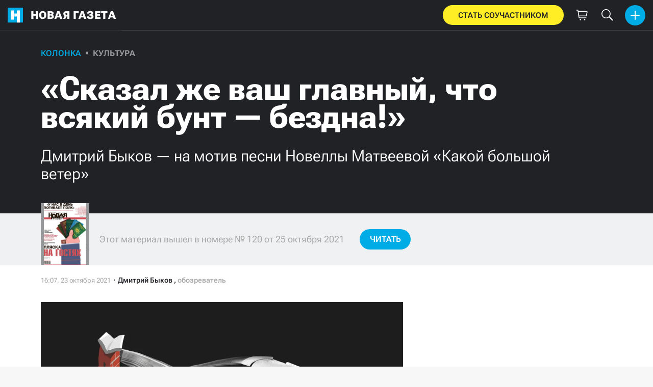

--- FILE ---
content_type: text/html; charset=utf-8
request_url: https://novayagazeta.ru/articles/2021/10/23/skazal-zhe-vash-glavnyi-chto-vsiakii-bunt-bezdna
body_size: 22138
content:
<!DOCTYPE html>
<html itemscope="itemscope" itemtype="http://schema.org/WebSite" lang="ru" style='--sansSerif:"Roboto Flex",sans-serif; --appHeight:960px; --headerBottomPosition:60px;' xmlns="http://www.w3.org/1999/html"><head><script data-slug="2021/10/23/skazal-zhe-vash-glavnyi-chto-vsiakii-bunt-bezdna" id="article-JSON-LD" type="application/ld+json">
    [
        {
            "@context": "https://schema.org",
            "@type": "BreadcrumbList",
            "itemListElement": [{"@type":"ListItem","position":1,"item":{"@id":"https://novayagazeta.ru","name":"Новая газета"}},{"@type":"ListItem","position":2,"item":{"@id":"https://novayagazeta.ru/articles/2021/10/23/skazal-zhe-vash-glavnyi-chto-vsiakii-bunt-bezdna","name":"«Сказал же ваш главный, что всякий бунт — бездна!»"}}]
        },
		{
			"@context": "https://schema.org/",
			"@type": "Article",
			"mainEntityOfPage": {
				"@type": "WebPage",
				"@id": "https://novayagazeta.ru/articles/2021/10/23/skazal-zhe-vash-glavnyi-chto-vsiakii-bunt-bezdna#article"
			},
			"headline": "«Сказал же ваш главный, что всякий бунт — бездна!»",
			"alternativeHeadline": "Дмитрий Быков — на мотив песни Новеллы Матвеевой «Какой большой ветер»",
			"articleBody": "Петр Саруханов / «Новая» Какой большой ветер напал на наш город — Семи веков гордость, семи морей гавань! Свалил столбов сотни и тополей голых, И даже зуб сдуло с одной стены главной. Страшась взглянуть в небо, стоят стены стражи: У них приказ свыше — злодея взять срочно. Ее никто прежде не колебал даже. То был не наш ветер. Иноагент точно. Его наслал Запад, чья суть давно — секта, Любитель жечь словом и поливать ядом. Стена сгнила, видно, — как говорил некто, Живей других мумий, лежащий там рядом. Но тайный глас духа — а может быть, Бога — Мне говорит тихо — или еще тише: Машин смелО много, и тополей много — И лишь один зубчик, а их ведь там тыщи! Свобода — дар свыше? А ты прикинь цену! Уже весь мир вздрогнул, когда у вас вышло. Сейчас хоть хлеб дешев! А чтоб снести стену — Придется весь город отдать во власть вихря. Ведь это твой город! Метро с твоей веткой, Его мостов дуги, его домов камни, Ты в нем ходил в школу, ты в нем играл деткой — Ты тоже был деткой, хоть и давно крайне. Сейчас почти сносно. А чтоб снести стену — Придется взять плети и положить рати, Переморить старцев, перемолоть смену, Да и тебя тоже не пощадят, кстати. Тогда ты враз вспомнишь, чего ты сам стоишь, Тогда поймешь радость терпеть и жить бедно, Твердить себе под нос: «Уж как-нибудь… что уж…» Сказал же ваш главный, что всякий бунт — бездна! Сказал же ваш цепкий, что бунт — мечта психа! Под ним леса сохнут, под ним поля стонут, А он глядит нагло, а он сидит тихо, И никакой силой его нельзя стронуть. Так пусть придет ветер. Не экономь смету И никаких вихрей не утишай, Боже. Ведь там, где он всюду, — тебя почти нету, А раз тебя нету — Пускай и нас тоже.",
			"text": "Какой большой ветер напал на наш город — Семи веков гордость, семи морей гавань! Свалил столбов сотни и тополей голых, И даже зуб сдуло с одной стены главной.",
			"keywords": "быков, стихи, иноагенты, свобода",
			"image": ["https://novayagazeta.ru/static/previews/2021/10/23/skazal-zhe-vash-glavnyi-chto-vsiakii-bunt-bezdna.jpeg?v=8","https://novayagazeta.ru/static/records/2fb2e3ba995342858f2d74bd391fbcf8.webp"],
			"author": {
				"@type": "Organization",
				"name": "Новая газета",
				"url": "https://novayagazeta.ru"
			},
			"publisher": {
				"@type": "Organization",
				"name": "Новая газета",
				"logo": {
					"@type": "ImageObject",
					"url": "https://novayagazeta.ru/logo_apple_touch_icon_novaya.png",
					"width": 144,
					"height": 144
				}
			},
			"datePublished": "2021-10-23T16:07:00.000Z",
			"dateModified": "2021-10-23T16:07:00.000Z"
		}
	]</script><title>«Сказал же ваш главный, что всякий бунт — бездна!». Дмитрий Быков — на мотив песни Новеллы Матвеевой «Какой большой ветер» — Новая газета</title><meta charset="utf-8"/><meta content="1" name="version"/><meta content="width=device-width,initial-scale=1" name="viewport"/><link href="https://novayagazeta.ru/feed/rss" rel="alternate" title="Новая газета" type="application/rss+xml"/><link href="/favicon.ico" rel="icon"/><link href="/logo_apple_touch_icon_novaya.png" rel="apple-touch-icon" sizes="180x180"/><link href="/favicon-novaya-32x32.png" rel="icon" sizes="32x32" type="image/png"/><link href="/favicon-novaya-16x16.png" rel="icon" sizes="16x16" type="image/png"/><link as="image" href="ic_mainLogo.svg" imagesizes="24x24" imagesrcset="/ic_mainLogo.svg" rel="preload" type="image/svg+xml"/><link as="image" href="ic_identity_white_24dp.svg" imagesizes="24x24" imagesrcset="/ic_identity_white_24dp.svg" rel="preload" type="image/svg+xml"/><link as="image" href="ic_search_white_24dp_v3.svg" imagesizes="24x24" imagesrcset="/ic_search_white_24dp_v3.svg" rel="preload" type="image/svg+xml"/><link as="image" href="ic_shopping_bag_white_24dp.svg" imagesizes="24x24" imagesrcset="/ic_shopping_bag_white_24dp.svg" rel="preload" type="image/svg+xml"/><link as="image" href="ic_microphone_white_24dp.svg" imagesizes="24x24" imagesrcset="/ic_microphone_white_24dp.svg" rel="preload" type="image/svg+xml"/><link href="/manifest.json" rel="manifest"/><script>if("HyperRenderBot"!==window.navigator.userAgent){function gtag(){dataLayer.push(arguments)}!function(){var e=document.createElement("script");e.src="https://www.googletagmanager.com/gtag/js?id=G-XRXV3GVQH5",e.defer=!0,document.head.appendChild(e)}(),window.dataLayer=window.dataLayer||[],gtag("js",new Date),gtag("config","G-XRXV3GVQH5",{send_page_view:!1})}</script><script type="text/javascript">"HyperRenderBot"!==window.navigator.userAgent&&(!function(e,n){e[n]=e[n]||function(){(e[n].a=e[n].a||[]).push(arguments)},e[n].l=1*new Date}(window,"ym"),function(){var e=document.createElement("script");e.src="https://cdn.jsdelivr.net/npm/yandex-metrica-watch/tag.js",e.defer=!0,document.head.appendChild(e)}(),ym(38558415,"init",{clickmap:!0,trackLinks:!0,defer:!0,accurateTrackBounce:!0}))</script><noscript><div><img alt="" src="https://mc.yandex.ru/watch/38558415" style="position:absolute;left:-9999px"/></div></noscript><style>@font-face{font-family:'Roboto Flex';font-style:normal;font-weight:100 1000;font-stretch:100%;font-display:swap;src:url(/RobotoFlex-VariableFont_GRAD,XTRA,YOPQ,YTAS,YTDE,YTFI,YTLC,YTUC,opsz,slnt,wdth,wght.woff2) format('woff2');unicode-range:U+0301,U+0400-045F,U+0490-0491,U+04B0-04B1,U+2116}@font-face{font-family:'Roboto Flex';font-style:normal;font-weight:100 1000;font-stretch:100%;font-display:swap;src:url(/RobotoFlex-VariableFont_GRAD,XTRA,YOPQ,YTAS,YTDE,YTFI,YTLC,YTUC,opsz,slnt,wdth,wght.woff2) format('woff2');unicode-range:U+0000-00FF,U+0131,U+0152-0153,U+02BB-02BC,U+02C6,U+02DA,U+02DC,U+0304,U+0308,U+0329,U+2000-206F,U+2074,U+20AC,U+2122,U+2191,U+2193,U+2212,U+2215,U+FEFF,U+FFFD}</style><link as="font" crossorigin="anonymous" href="/RobotoFlex-VariableFont_GRAD,XTRA,YOPQ,YTAS,YTDE,YTFI,YTLC,YTUC,opsz,slnt,wdth,wght.woff2" rel="preload" type="font/woff2"/><meta content="index,follow,max-image-preview:large" name="robots"/><meta content="#ffffff" name="theme-color"/><meta content="3aeb6620dc659b6d" name="yandex-verification"/><meta content="UitqOZBjYU36kANwMlXBH_9MCfAbwwUTlYx6nrOYR3M" name="google-site-verification"/><meta content="summary_large_image" name="twitter:card"/><meta content="@novaya_gazeta" name="twitter:site"/><meta content="@novaya_gazeta" name="twitter:creator"/><meta content="407483513795808" property="fb:app_id"/><meta content="7477477" property="vk:app_id"/><meta content="no-referrer-when-downgrade" name="referrer"/><meta content="hcesb7s9sar509e5elbakq4b96bw05" name="facebook-domain-verification"/><meta content="#ffffff" name="msapplication-TileColor"/><meta content="/logo_apple_touch_icon_novaya.png" name="msapplication-TileImage"/><meta content="1KNo8B6sUaGs5AnJFWhGtVOO6peFrdbGI7q-beBpis8" name="google-site-verification"/><style>body{margin:0 auto}</style><script src="/bidders_map_v1.js" type="text/javascript"></script><script>window.yaContextCb=window.yaContextCb||[]</script><script defer="defer" src="/static/js/client.b58pkoou70h.756df2cb.chunk.js"></script><style data-emotion="css" data-s=""></style><link as="font" crossorigin="anonymous" data-react-helmet="true" href="/ga6Kaw1J5X9T9RW6j9bNfFImbjC7XsdBMr8R.woff2" rel="preload" type="font/woff2"/><link as="font" crossorigin="anonymous" data-react-helmet="true" href="/ga6Kaw1J5X9T9RW6j9bNfFImajC7XsdBMg.woff2" rel="preload" type="font/woff2"/><link as="font" crossorigin="anonymous" data-react-helmet="true" href="/ga6Iaw1J5X9T9RW6j9bNfFMWaDq8fMVxMw.woff2" rel="preload" type="font/woff2"/><link as="font" crossorigin="anonymous" data-react-helmet="true" href="/ga6Iaw1J5X9T9RW6j9bNfFcWaDq8fMU.woff2" rel="preload" type="font/woff2"/><link as="font" crossorigin="anonymous" data-react-helmet="true" href="/ga6Law1J5X9T9RW6j9bNdOwzfROece9LOocoDg.woff2" rel="preload" type="font/woff2"/><link as="font" crossorigin="anonymous" data-react-helmet="true" href="/ga6Law1J5X9T9RW6j9bNdOwzfReece9LOoc.woff2" rel="preload" type="font/woff2"/><style data-react-helmet="true">
                    /* cyrillic */
                    @font-face {
                      font-family: 'Noto Serif';
                      font-style: italic;
                      font-weight: 400;
                      font-display: swap;
                      src: url(/ga6Kaw1J5X9T9RW6j9bNfFImbjC7XsdBMr8R.woff2) format('woff2');
                      unicode-range: U+0400-045F, U+0490-0491, U+04B0-04B1, U+2116;
                    }
                
                    /* latin */
                    @font-face {
                      font-family: 'Noto Serif';
                      font-style: italic;
                      font-weight: 400;
                      font-display: swap;
                      src: url(/ga6Kaw1J5X9T9RW6j9bNfFImajC7XsdBMg.woff2) format('woff2');
                      unicode-range: U+0000-00FF, U+0131, U+0152-0153, U+02BB-02BC, U+02C6, U+02DA, U+02DC, U+2000-206F, U+2074, U+20AC, U+2122, U+2191, U+2193, U+2212, U+2215, U+FEFF, U+FFFD;
                    }
                
                
                    /* cyrillic */
                    @font-face {
                      font-family: 'Noto Serif';
                      font-style: normal;
                      font-weight: 400;
                      font-display: swap;
                      src: url(/ga6Iaw1J5X9T9RW6j9bNfFMWaDq8fMVxMw.woff2) format('woff2');
                      unicode-range: U+0400-045F, U+0490-0491, U+04B0-04B1, U+2116;
                    }
                
                    /* latin */
                    @font-face {
                      font-family: 'Noto Serif';
                      font-style: normal;
                      font-weight: 400;
                      font-display: swap;
                      src: url(/ga6Iaw1J5X9T9RW6j9bNfFcWaDq8fMU.woff2) format('woff2');
                      unicode-range: U+0000-00FF, U+0131, U+0152-0153, U+02BB-02BC, U+02C6, U+02DA, U+02DC, U+2000-206F, U+2074, U+20AC, U+2122, U+2191, U+2193, U+2212, U+2215, U+FEFF, U+FFFD;
                    }
                
                    /* cyrillic */
                    @font-face {
                      font-family: 'Noto Serif';
                      font-style: normal;
                      font-weight: 700;
                      font-display: swap;
                      src: url(/ga6Law1J5X9T9RW6j9bNdOwzfROece9LOocoDg.woff2) format('woff2');
                      unicode-range: U+0400-045F, U+0490-0491, U+04B0-04B1, U+2116;
                    }
                
                    /* latin */
                    @font-face {
                      font-family: 'Noto Serif';
                      font-style: normal;
                      font-weight: 700;
                      font-display: swap;
                      src: url(/ga6Law1J5X9T9RW6j9bNdOwzfReece9LOoc.woff2) format('woff2');
                      unicode-range: U+0000-00FF, U+0131, U+0152-0153, U+02BB-02BC, U+02C6, U+02DA, U+02DC, U+2000-206F, U+2074, U+20AC, U+2122, U+2191, U+2193, U+2212, U+2215, U+FEFF, U+FFFD;
                    }
                    </style><style type="text/css">.transform-component-module_wrapper__7HFJe {
  position: relative;
  width: -moz-fit-content;
  width: fit-content;
  height: -moz-fit-content;
  height: fit-content;
  overflow: hidden;
  -webkit-touch-callout: none; /* iOS Safari */
  -webkit-user-select: none; /* Safari */
  -khtml-user-select: none; /* Konqueror HTML */
  -moz-user-select: none; /* Firefox */
  -ms-user-select: none; /* Internet Explorer/Edge */
  user-select: none;
  margin: 0;
  padding: 0;
}
.transform-component-module_content__uCDPE {
  display: flex;
  flex-wrap: wrap;
  width: -moz-fit-content;
  width: fit-content;
  height: -moz-fit-content;
  height: fit-content;
  margin: 0;
  padding: 0;
  transform-origin: 0% 0%;
}
.transform-component-module_content__uCDPE img {
  pointer-events: none;
}
</style><link data-react-helmet="true" href="https://novayagazeta.ru/static/previews/2021/10/23/skazal-zhe-vash-glavnyi-chto-vsiakii-bunt-bezdna.jpeg?v=8" rel="image_src"/><link data-react-helmet="true" href="https://novayagazeta.ru/articles/2021/10/23/skazal-zhe-vash-glavnyi-chto-vsiakii-bunt-bezdna" hreflang="ru" rel="alternate"/><link data-react-helmet="true" href="https://novayagazeta.ru/amp/articles/2021/10/23/skazal-zhe-vash-glavnyi-chto-vsiakii-bunt-bezdna" rel="amphtml"/><link data-react-helmet="true" href="https://novayagazeta.ru/articles/2021/10/23/skazal-zhe-vash-glavnyi-chto-vsiakii-bunt-bezdna" rel="canonical"/><meta content="Новая газета" data-react-helmet="true" property="og:site_name"/><meta content="ru_RU" data-react-helmet="true" property="og:locale"/><meta content="ru" data-react-helmet="true" http-equiv="Content-language"/><meta content="article" data-react-helmet="true" property="og:type"/><meta content="https://novayagazeta.ru/static/previews/2021/10/23/skazal-zhe-vash-glavnyi-chto-vsiakii-bunt-bezdna.jpeg?v=8" data-react-helmet="true" itemprop="image"/><meta content="https://novayagazeta.ru/static/previews/2021/10/23/skazal-zhe-vash-glavnyi-chto-vsiakii-bunt-bezdna.jpeg?v=8" data-react-helmet="true" name="twitter:image"/><meta content="https://novayagazeta.ru/static/previews/2021/10/23/skazal-zhe-vash-glavnyi-chto-vsiakii-bunt-bezdna.jpeg?v=8" data-react-helmet="true" property="og:image"/><meta content="1200" data-react-helmet="true" property="og:image:width"/><meta content="630" data-react-helmet="true" property="og:image:height"/><meta content="«Сказал же ваш главный, что всякий бунт — бездна!». Дмитрий Быков — на мотив песни Новеллы Матвеевой «Какой большой ветер» — Новая газета" data-react-helmet="true" property="og:long_title"/><meta content="«Сказал же ваш главный, что всякий бунт — бездна!». Дмитрий Быков — на мотив песни Новеллы Матвеевой «Какой большой ветер» — Новая газета" data-react-helmet="true" name="twitter:title"/><meta content="«Сказал же ваш главный, что всякий бунт — бездна!». Дмитрий Быков — на мотив песни Новеллы Матвеевой «Какой большой ветер» — Новая газета" data-react-helmet="true" property="og:title"/><meta content="Какой большой ветер напал на наш город — Семи веков гордость, семи морей гавань! Свалил столбов сотни и тополей голых, И даже зуб сдуло с одной стены главной." data-react-helmet="true" name="twitter:description"/><meta content="Какой большой ветер напал на наш город — Семи веков гордость, семи морей гавань! Свалил столбов сотни и тополей голых, И даже зуб сдуло с одной стены главной." data-react-helmet="true" name="description"/><meta content="Какой большой ветер напал на наш город — Семи веков гордость, семи морей гавань! Свалил столбов сотни и тополей голых, И даже зуб сдуло с одной стены главной." data-react-helmet="true" property="og:description"/><meta content="https://novayagazeta.ru/articles/2021/10/23/skazal-zhe-vash-glavnyi-chto-vsiakii-bunt-bezdna" data-react-helmet="true" property="og:url"/><meta content="https://novayagazeta.ru/articles/2021/10/23/skazal-zhe-vash-glavnyi-chto-vsiakii-bunt-bezdna" data-react-helmet="true" name="url"/><meta content="https://novayagazeta.ru/articles/2021/10/23/skazal-zhe-vash-glavnyi-chto-vsiakii-bunt-bezdna" data-react-helmet="true" name="identifier-URL"/><meta content="быков, стихи, иноагенты, свобода" data-react-helmet="true" name="keywords"/><meta content="1635005220000" data-react-helmet="true" property="article:published_time"/><meta content="Дмитрий Быков" data-react-helmet="true" itemprop="author" itemtype="https://schema.org/Person"/><meta content="Комментарий" data-react-helmet="true" name="genre"/><style>:root { --toastify-color-light:#fff; --toastify-color-dark:#121212; --toastify-color-info:#3498db; --toastify-color-success:#07bc0c; --toastify-color-warning:#f1c40f; --toastify-color-error:#e74c3c; --toastify-color-transparent:hsla(0,0%,100%,0.7); --toastify-icon-color-info:var(--toastify-color-info); --toastify-icon-color-success:var(--toastify-color-success); --toastify-icon-color-warning:var(--toastify-color-warning); --toastify-icon-color-error:var(--toastify-color-error); --toastify-toast-width:320px; --toastify-toast-background:#fff; --toastify-toast-min-height:64px; --toastify-toast-max-height:800px; --toastify-font-family:sans-serif; --toastify-z-index:9999; --toastify-text-color-light:#757575; --toastify-text-color-dark:#fff; --toastify-text-color-info:#fff; --toastify-text-color-success:#fff; --toastify-text-color-warning:#fff; --toastify-text-color-error:#fff; --toastify-spinner-color:#616161; --toastify-spinner-color-empty-area:#e0e0e0; --toastify-color-progress-light:linear-gradient(90deg,#4cd964,#5ac8fa,#007aff,#34aadc,#5856d6,#ff2d55); --toastify-color-progress-dark:#bb86fc; --toastify-color-progress-info:var(--toastify-color-info); --toastify-color-progress-success:var(--toastify-color-success); --toastify-color-progress-warning:var(--toastify-color-warning); --toastify-color-progress-error:var(--toastify-color-error); }:root { --sansSerif:"Roboto",sans-serif; --serif:"Noto Serif",serif; --emojiFont:"Noto Color Emoji",Verdana,Tahoma; --robotoFlex:"Roboto Flex",sans-serif; --mainColor:#00ace5; --greenColor:#0e8e7e; --secondaryColor:#bf381d; --darkColor:#212226; --textColor:#494a4d; --textColorFooter:#8b8c8c; --secondColor:#a6a6a6; --whiteColor:#fff; --fieldColor:#f0f1f2; --stripesColor:#e3e4e5; --lightDarkColor:#979899; --borderColor:#e6e6e6; --borderColorDarkTheme:#434343; --borderColorWhiteTheme:#f0f0f0; --lightGray:#d5d9e0; --lighterSecond:#f7f7f7; --donateColor:#ffed26; --lightestSecond:#e7e7e7; --boxShadowColor:hsla(0,0%,80%,0.25); --transparentWhiteColor:hsla(0,0%,100%,0.1); --transparentDarkColor:rgba(0,0,0,0.1); --gradient:linear-gradient(90deg,#00ace5,#2077bb 50%); --grayBlue:#4d505c; --minWidth:320px; --headerHeight:60px; --grayDots:url(data\:image\/gif\;base64\,R0lGODlhBQAFAPAAAEtNUAAAACH5BAEAAAEALAAAAAAFAAUAAAIFRI6piwUAOw\=\=); --blueDots:url(data\:image\/svg\+xml\;base64\,PHN2ZyB4bWxucz0iaHR0cDovL3d3dy53My5vcmcvMjAwMC9zdmciIHdpZHRoPSI1IiBoZWlnaHQ9IjUiPjxjaXJjbGUgZmlsbD0iIzAwYWNlNSIgY3g9IjIuNSIgY3k9IjIuNSIgcj0iLjUiLz48L3N2Zz4\=); }body, html { background: var(--lighterSecond); box-sizing: border-box; font-family: var(--sansSerif); height: 100%; min-width: var(--minWidth); width: 100%; }*, ::after, ::before { -webkit-tap-highlight-color: rgba(0, 0, 0, 0); box-sizing: inherit; }body { -webkit-font-smoothing: antialiased; }.ng-root { height: 100%; max-width: 100%; }figure { margin: 0px; }a { outline: 0px; text-decoration: none; }button { border-radius: 0px; cursor: pointer; padding: 0px; }button, input { background-color: transparent; border: 0px; box-shadow: none; display: block; outline: 0px; }input { appearance: none; border-radius: 0px; }input[type="number"] { }.bUinb { --lighterSecond:#f7f7f7; }.M4hWm { min-height: 100%; }.FGfPO { display: flex; flex-flow: wrap; margin: 0px auto; max-width: 1366px; position: relative; width: 100%; }@media screen and (max-width: 1365px) { .FGfPO { padding: 0px 15px; } }@media screen and (max-width: 1023px) { .FGfPO { padding: initial; } }.uM2k1 { display: flex; margin-top: 30px; }@media screen and (max-width: 1365px) { .uM2k1 { margin-left: 100px; } }@media screen and (min-width: 1200px) { .uM2k1 { flex: 0 0 300px; } }@media screen and (max-width: 1200px) and (min-width: 961px) { .uM2k1 { flex: 0 0 280px; } }@media screen and (max-width: 960px) { .uM2k1 { display: none; } }.C6gG0 { align-items: center; background: var(--mainColor); border-radius: 50%; display: flex; justify-content: center; position: relative; z-index: 2; }.C6gG0 img { height: 18px; width: 18px; }.aCour { height: 44px; width: 44px; }.pXnWt { align-items: center; background-color: var(--mainColor); border-radius: 20px; display: flex; height: 39px; justify-content: center; padding: 0px 30px; }.pXnWt span { color: var(--darkColor); text-transform: uppercase; }.aekIt { background-color: var(--donateColor); }.nujDM { font-family: var(--robotoFlex); min-width: 237px; }.nujDM span { font-size: 15px; font-weight: 600; }.leFll { background: var(--whiteColor); border: 5px solid var(--mainColor); border-radius: 5px; color: var(--grayBlue); display: none; font-size: 17px; line-height: 21px; max-width: 350px; padding: 17px 22px; position: fixed; width: 100%; z-index: 2000; }.C6FZi { position: relative; }.OdfTM { background: rgba(33, 34, 38, 0.6); inset: 0px; opacity: 0; pointer-events: none; position: fixed; transition: opacity 0.3s ease 0s; z-index: 1300; }.FLRWe img { height: 100%; width: 100%; }.BJnKa { background-color: var(--darkColor); display: block; max-height: 59px; padding-right: 10px; user-select: none; z-index: 20; }.PCzIE, .WYYUY { display: inline-block; position: relative; vertical-align: top; }.PCzIE { height: 58px; width: var(--headerHeight); }.ngJjO { height: 30px; left: 50%; margin: -15px 0px 0px -15px; position: absolute; top: 50%; width: 30px; }.WYYUY { color: var(--whiteColor); font-size: 21px; font-weight: 900; letter-spacing: 0.03em; line-height: 62px; text-transform: uppercase; }@media screen and (max-width: 720px) { .WYYUY { display: none; } }.tjtZd { height: var(--headerHeight); left: 0px; position: sticky; top: 0px; z-index: 1299; }.GBPOI { cursor: pointer; padding: 20px 0px; position: relative; width: 82px; }.poZQO { background: rgba(166, 166, 166, 0.298); border-radius: 8px; height: 11px; }.wa7AJ { align-items: center; background: var(--lighterSecond); border-radius: 50%; display: flex; height: 100%; justify-content: center; overflow: hidden; position: absolute; top: 0px; transition: left 0.2s ease 0s; width: 51px; }.wa7AJ > * { height: 100%; width: 100%; }.vt18x { background: rgba(166, 166, 166, 0.298); height: 1px; width: 100%; }.e_H7J { margin-bottom: 20px; position: relative; width: 200px; }@media (max-width: 1365px) { .e_H7J.e_H7J { margin: 0px; width: 260px; } }@media (max-width: 1365px) { .e_H7J.e_H7J:last-child .Sj_Sm { border-bottom-right-radius: 8px; border-top: 1px solid rgba(166, 166, 166, 0.2); } }.gPNbv { height: 57px; left: 50%; overflow: hidden; position: absolute; top: 55px; transform: translateX(-1px); transition: left 0.3s ease 0s; width: 30px; }@media (max-width: 1365px) { .gPNbv { display: none; } }.wF7ce { background: rgb(239, 239, 239); border: 1px solid rgba(166, 166, 166, 0.2); border-radius: 4px; height: 40px; left: 0px; position: absolute; top: 30px; transform: rotate(45deg) translateX(-75%); width: 40px; }.Sj_Sm { background: var(--lighterSecond); border: 1px solid rgba(166, 166, 166, 0.2); border-radius: 8px; padding-bottom: 28px; position: relative; transition: background 0.3s ease 0s; z-index: 2; }@media (max-width: 1365px) { .Sj_Sm { background: rgb(239, 239, 239); border: none; border-radius: 0px; } }.MDRnS { margin: 28px auto 0px; }.azuuK .Sj_Sm { background: rgb(239, 239, 239); }.azuuK .gPNbv { animation: 0.3s ease 0s 1 normal forwards running V0FxR; }.Axbld { color: var(--grayBlue); margin: 27px 22px 0px; }.L2rdT { margin: 26px 22px 0px; width: auto; }@media (max-width: 1365px) { .L2rdT { display: none; } }.mApvh, .mApvh img { height: 100%; width: 100%; }.DDw2_ { height: 100%; left: 0px; max-height: var(--appHeight); overflow-y: scroll; padding: 20px 30px 20px 20px; position: sticky; top: var(--headerBottomPosition); transition: top 0.3s ease 0s; z-index: 999; }.DDw2_ ul { margin: 15px 0px 0px; padding: 0px; }@media (max-width: 1365px) { .DDw2_ { padding: 0px; top: 0px; } }.b0E4L { color: rgb(76, 79, 91); }.b0E4L a { color: rgb(76, 79, 91); height: 100%; }.b0E4L a, .b0E4L li { display: inline-block; width: 100%; }.b0E4L li { cursor: pointer; list-style: none; position: relative; }.Mh4bq { align-items: center; cursor: pointer; display: flex; }.heyHR { display: flex !important; }.heyHR span:first-child { max-width: 93.5px; }.On8SO, .b0E4L a, .heyHR { padding: 11px 45px 11px 22px; }@media (max-width: 1365px) { .On8SO, .b0E4L a, .heyHR { padding-right: 22px; } }.TCXwV { background-color: rgba(166, 166, 166, 0.298); display: inline-block; flex: 1 1 40%; height: 1px; margin: 0px 10px; }@media (max-width: 1365px) { .TCXwV { margin-right: 30px; } }.MSnBb { display: flex; justify-content: center; margin-top: 20px; }.BKCzp { bottom: 42px; }.BKCzp, .MScQe { cursor: pointer; height: 17px; position: absolute; right: 22px; width: 17px; }.MScQe { top: 45px; z-index: 2; }.EFyOi { margin: 26px 0px; }@media (max-width: 1365px) { .EFyOi { display: none; } }.K6KBZ { position: absolute; right: 22px; top: 50%; transform: translateY(-50%); }.NUAF7, .Q94GB { border-bottom: 1px solid; cursor: pointer; }.FFt_k span { background: var(--whiteColor); border-radius: 2px; display: block; height: 2px; width: 27px; }.FFt_k span + span { margin-top: 8px; }.DEEOm { background: var(--donateColor); display: none; height: 60px; left: 0px; position: fixed; right: 0px; top: 0px; z-index: 1297; }@media screen and (max-width: 720px) { .DEEOm { display: block; } }.tjghU { align-items: center; border-radius: 0px; color: var(--darkColor); display: flex; font-family: var(--sansSerif); font-size: 15px; font-weight: 600; height: 100%; justify-content: center; letter-spacing: 0.01em; padding: 12px; text-transform: uppercase; transition: all 0.2s ease 0s; width: 100%; }.B5nij { height: 60px; right: 0px; top: 0px; width: 56px; }.B5nij, .Hu70o { position: absolute; }.Hu70o { left: 50%; top: 50%; transform: translate(-50%, -50%); }.NhSc8 { align-items: center; background: var(--darkColor); border-bottom: 1px solid var(--borderColorDarkTheme); display: flex; height: 100%; justify-content: space-between; padding: 10px 15px 10px 6px; position: relative; }@media (max-width: 1365px) { .NhSc8 { padding: 10px 15px; } }@media screen and (max-width: 720px) { .NhSc8 { padding-right: 10px; } }@media (max-width: 1365px) { .y0Fjz .kAhSl { left: 0px; transform: translateY(-50%); } }@media (max-width: 1365px) { .y0Fjz .XEgH0 { opacity: 0; } }.kAhSl { align-items: center; display: flex; }@media (max-width: 1365px) { .kAhSl { left: 50%; margin: 0px; position: absolute; top: 50%; transform: translate(-50%, -50%); } }.sp5Hz { height: 40px; margin-left: 10px; width: 40px; }@media screen and (max-width: 720px) { .sp5Hz { display: none; } }.ZOCfC, .eg0er { align-items: center; display: flex; }.eg0er { height: 60px; justify-content: center; width: 50px; }.eg0er img { height: 23px; width: 23px; }.JOpc0 { margin-right: 10px; }@media screen and (max-width: 1023px) { .JOpc0 { display: none; } }.XEgH0 { display: none; }@media (max-width: 1365px) { .XEgH0 { display: block; } }.hYiuJ { display: none; height: 100%; left: 0px; position: absolute; top: 0px; transform: translateX(-100%); transition: transform 0.3s ease 0s, -webkit-transform 0.3s ease 0s; z-index: 2; }@media (max-width: 1365px) { .hYiuJ { display: block; } }.SPjGD { align-items: center; cursor: pointer; display: flex; height: 40px; justify-content: center; left: 5px; position: absolute; top: 5px; width: 40px; }.SPjGD img { height: 24px; width: 24px; }.TjHbM { background-color: rgb(239, 239, 239); height: 100%; width: 260px; }@media (max-width: 1365px) { .TjHbM { padding-top: 50px; } }.Tj58D { background-color: var(--lighterSecond); width: 100%; }.Vs9Vf { align-items: center; color: var(--mainColor); cursor: default; display: flex; flex: 1 1 100%; font-weight: 900; opacity: 1; text-transform: uppercase; transition: opacity 0.3s ease 0s; width: 80%; }.article-page .Vs9Vf { font-size: 16px; }@media screen and (max-width: 720px) { .Vs9Vf { display: block; } }.nYHH9 { margin-left: 24px; position: relative; }.nYHH9::before { background-color: var(--lightDarkColor); border-radius: 50%; content: ""; display: block; height: 5px; left: -14.5px; position: absolute; top: 48%; transform: translateY(-50%); width: 5px; }.Rai3O { color: var(--lightDarkColor); }.novaya-constructor-theme .Rai3O { font-weight: 700; }.xK9Tb { color: var(--mainColor); }.novaya-constructor-theme .xK9Tb { font-weight: 573; }.FUQDS { color: var(--secondColor); cursor: default; display: inline-block; font-size: 13px; line-height: 16px; min-height: 13px; min-width: 100px; opacity: 1; position: relative; z-index: 3; }.ft21X, .noPn7 { max-width: 320px; }.ft21X { padding-bottom: 60px; }.eH9jS { background-color: rgb(255, 255, 255); border-radius: 30px; color: var(--darkColor); font-family: var(--sansSerif); font-size: 16px; font-weight: 500; line-height: 20px; padding: 10px; text-align: center; transition: background-color 125ms ease-in-out 0s, color 125ms ease-in-out 0s; }.gZ5li { background-color: var(--mainColor); color: rgb(255, 255, 255); }.EMbyv { border-bottom: 1px solid rgba(33, 34, 38, 0.2); display: grid; grid-template-columns: repeat(2, 1fr); padding-bottom: 20px; row-gap: 20px; width: 100%; }.GbDe_:first-child { border-bottom-right-radius: 0px; border-top-right-radius: 0px; }.GbDe_:nth-child(2) { border-bottom-left-radius: 0px; border-top-left-radius: 0px; }.DHZYO { display: grid; gap: 13px; grid-template-columns: repeat(2, 1fr); }.PIL1c { display: flex; flex-direction: column; gap: 20px; }.bYm3X { border-bottom: 1px solid rgba(0, 0, 0, 0.2); font-family: var(--sansSerif); font-size: 16px; font-weight: 500; line-height: 19px; padding: 10px; text-align: center; transition: all 125ms ease-in-out 0s; width: 100%; }.vvI1z { background: linear-gradient(90deg, rgb(250, 255, 0), rgb(250, 255, 0) 0px, rgb(245, 230, 64)); border-radius: 30px; margin: 0px auto; max-width: 265px; padding: 10px; position: relative; width: 100%; }.vvI1z span { color: var(--darkColor); font-family: var(--sansSerif); font-size: 16px; font-weight: 700; line-height: 20px; text-align: center; text-transform: uppercase; }.lGPSo { background: linear-gradient(170.11deg, rgb(255, 255, 255) -145.12%, rgba(0, 172, 229, 0.384) -106.5%, rgba(188, 179, 179, 0) 130.72%); border-radius: 30px; padding: 38px 49px; }@media screen and (max-width: 720px) { .lGPSo { padding: 25px; } }.OyGcv { display: flex; flex-direction: column; gap: 27px; margin: 0px auto; max-width: 450px; }.X3m30 { color: var(--darkColor); font-size: 30px; font-weight: 900; line-height: 110%; margin: 0px; text-align: center; }.rdW1D { display: flex; flex-direction: column; gap: 13px; }.GVQ8i a, .rdW1D a { color: currentcolor; transition: color 125ms ease-in-out 0s; }.rdW1D a { text-decoration: underline; }.GVQ8i, .rdW1D p { color: var(--darkColor); font-family: var(--sansSerif); font-size: 13px; font-weight: 500; line-height: 138%; margin: 0px; }.GVQ8i { border-top: 1px solid rgba(33, 34, 38, 0.2); padding-top: 20px; }.GVQ8i, .H9z1R { color: rgba(33, 34, 38, 0.6); }.H9z1R { align-items: center; display: flex; font-family: var(--sansSerif); font-size: 14px; font-weight: 500; gap: 10px; justify-content: center; line-height: 16px; text-transform: uppercase; transition: color 125ms ease-in-out 0s; }.U2zwE { margin-bottom: 25px; }.JwhQl { cursor: pointer; height: auto; object-fit: contain; width: 100%; z-index: 2 !important; }.jnBEO { position: relative; width: 100%; z-index: 30; }@media screen and (max-width: 1365px) { .jnBEO { max-width: 1200px; } }.mJc36 { color: var(--secondColor); display: inline-block; font-size: 15px; line-height: 17px; margin-top: 12px; max-width: 710px; text-align: left; width: 100%; }.mJc36 p { margin-block: 0px; }.n42RG { color: var(--textColor); font-family: var(--serif); font-size: 18px; font-weight: 400; }.n42RG p { letter-spacing: 0.015em; line-height: 25px; margin: 0px 0px 25px; white-space: pre-wrap; }.n42RG p br { display: none; }.rqfVo { display: flex; flex-direction: row; justify-content: space-between; }.cnFU2 { align-self: flex-start; flex-grow: 1; margin-right: 50px; max-width: 710px; }@media (max-width: 810px) { .cnFU2 { margin: 0px auto; max-width: none; width: 100%; } }.IlK7m { display: block; flex-grow: 1; height: 100%; margin-top: 0px; padding-bottom: 20px; z-index: 100; }@media (min-width: 1023px) and (max-width: 1365px) { .IlK7m { margin-left: 0px; } }@media (max-width: 1200px) { .IlK7m { display: none; } }.m9LbJ { display: flex; justify-content: space-between; padding: 19px 0px; }@media screen and (max-width: 1023px) { .DndFC { margin-right: 65px; max-width: 900px; } }@media screen and (max-width: 1023px) { .QoCot { margin: 1px 1px 1px 0px; } }.A2fwa { display: none; }@media (max-width: 509px) { .A2fwa { display: block; } }.r0jRn { display: inline-block; }@media (max-width: 509px) { .r0jRn { display: none; } }.r0jRn::before { color: var(--darkColor); content: "·"; padding-left: 5px; padding-right: 5px; }.QoCot, .QoCot a { border-bottom: 1px solid transparent; color: var(--darkColor); font-size: 14px; font-weight: 500; transition: border-bottom-color 0.3s ease 0s; will-change: border-bottom-color; }.novaya-constructor-theme .QoCot, .novaya-constructor-theme .QoCot a { font-weight: 600; }.f2Gay { color: var(--secondColor); cursor: default; font-size: 14px; margin-top: 6px; white-space: normal; }.novaya-constructor-theme .f2Gay { font-weight: 600; }.IYiTf { line-height: 18px; }.qrl7q { margin: 0px auto; max-width: 1205px; overflow: hidden; overflow-wrap: break-word; }@media screen and (max-width: 1023px) { .qrl7q { text-align: left; } }.LP5X9 { color: var(--whiteColor); font-size: 45px; font-weight: 600; line-height: 45px; margin: 0.3em 0px 0.15em; max-width: 70%; text-align: left; }@media (min-width: 1024px) { .novaya-constructor-theme .LP5X9 { font-size: 65px; font-variation-settings: "GRAD" 0, "slnt" 0, "XTRA" 468, "XOPQ" 96, "YOPQ" 79, "YTLC" 514, "YTUC" 712, "YTAS" 750, "YTDE" -203, "YTFI" 738; font-weight: 700; line-height: 55px; margin: 0.5em 0px; max-width: 95%; } }@media screen and (max-width: 1023px) { .LP5X9 { font-size: 32px; font-weight: 900; line-height: 35px; max-width: 90%; } }@media screen and (max-width: 720px) { .LP5X9 { font-size: 28px; line-height: 32px; } }.aKrYu { color: var(--whiteColor); font-family: var(--sansSerif); font-size: 27px; font-weight: 400; line-height: 30px; margin: 18px 0px 0px; max-width: 70%; }@media (min-width: 1024px) { .novaya-constructor-theme .aKrYu { font-size: 32px; line-height: 35px; max-width: 95%; } }@media screen and (max-width: 1023px) { .aKrYu { font-size: 21px; line-height: 27px; max-width: 100%; } }@media (max-width: 425px) { .aKrYu { margin-bottom: 0px; } }.OP32o { background: var(--darkColor); border-bottom: 1px solid var(--borderColorWhiteTheme); overflow: hidden; padding: 40px 15px; width: 100%; }@media screen and (min-width: 1024px) { .novaya-constructor-theme .OP32o { padding: 35px 15px 60px; } }@media (max-width: 425px) { .OP32o { padding-left: 15px; padding-right: 15px; } }.lzTZ9 { margin: 0px auto; max-width: 1120px; position: relative; width: 100%; }@media screen and (max-width: 509px) { .qrl7q { padding-top: 0px; width: 100%; } }@media screen and (max-width: 509px) { .OP32o { padding-bottom: 20px; } }@media screen and (max-width: 509px) { .lzTZ9 { text-align: left; } }@media screen and (max-width: 509px) { .aKrYu { margin-top: 15px; } }.UaHkd { height: 5px; left: 0px; position: fixed; top: 0px; width: 100%; z-index: 1298; }@media screen and (max-width: 720px) { .UaHkd { background-color: rgb(255, 255, 255); } }.d2Rwq { background: var(--mainColor); height: 5px; left: 0px; position: fixed; top: 0px; transition: top 0.18s ease 0s; z-index: 7001; }.a5XWy { align-items: center; display: flex; }.a5XWy span { cursor: pointer; }.pYjuh { margin-left: 10px; }.pYjuh img { height: 24px; width: 24px; }@media screen and (max-width: 720px) { .pYjuh { display: none; } }.nsGee img { height: 20px; width: 20px; }@media screen and (max-width: 720px) { .nsGee img { margin-left: 0px; } }.xm8OQ { display: flex; height: auto; justify-content: right; margin: 0px 10px 20px 0px; max-width: 710px; position: relative; }@media (max-width: 435px) { .xm8OQ { width: 100%; } }.K87Qn { margin: 20px 0px; max-width: 710px; }.K87Qn br { display: none; }@media screen and (max-width: 720px) { .K87Qn br { display: block; } }.dpH9q, .hlFOt { float: none; width: 100%; }.jNghn { margin-right: 50px; width: 100%; }@media screen and (max-width: 1365px) { .jNghn { margin-right: 0px; } }@media screen and (max-width: 509px) { .jNghn { margin: 0px auto; } }.gbyBP.gbyBP { background: var(--whiteColor); overflow-wrap: break-word; padding: 0px 123px 20px; }@media screen and (max-width: 1365px) { .gbyBP.gbyBP { padding: 0px 15px; } }.YM6Df { margin-bottom: 15px; width: 100%; }@media (min-width: 1023px) and (max-width: 1365px) { .YM6Df { margin: 0px auto 15px; max-width: 1120px; width: 100%; } }.aCP2d { align-items: center; display: flex; flex-direction: column; justify-content: flex-start; width: 100%; }@media (min-width: 1023px) and (max-width: 1365px) { .aCP2d { margin: 0px auto; max-width: 1120px; width: 100%; } }.aGpoG { display: flex; flex-direction: row; width: 100%; }.RIZGY { align-items: center; display: flex; flex-direction: column; width: 100%; }@media (max-width: 830px) { .hjhlE { display: none; } }.UHyKU { display: none; }@media (max-width: 830px) { .UHyKU { display: block; } }.kUhLY { display: none; }@media (max-width: 480px) { .kUhLY { bottom: 0px; display: block; margin-bottom: -9px; position: sticky; width: calc(100% + 20px); } }.drR8d { align-items: center; background-color: var(--fieldColor); border-bottom: 1px solid var(--fieldColor); box-shadow: 50px 0 0 0 var(--fieldColor),-50px 0 0 0 var(--fieldColor); display: flex; min-height: 80px; padding: 0px 15px; }.novaya-constructor-theme .drR8d { min-height: 100px; }@media screen and (max-width: 720px) { .drR8d { padding: 15px; } }@media screen and (max-width: 720px) { .novaya-constructor-theme .drR8d { min-height: 80px; } }.RuU7U { align-items: center; background-color: var(--fieldColor); display: flex; height: 100%; margin: 0px auto; max-width: 1120px; position: relative; width: 100%; }@media screen and (max-width: 720px) { .RuU7U { justify-content: space-between; } }.VdWs4 { height: 80px; position: relative; width: 70px; }.novaya-constructor-theme .VdWs4 { height: 100px; width: 95px; }@media screen and (max-width: 720px) { .VdWs4 { display: none; } }.Xky0L { background-color: var(--lightDarkColor); background-position: 50% center; background-repeat: no-repeat; background-size: contain; bottom: 0px; height: 100px; left: 0px; position: absolute; width: 70px; z-index: 1200; }.novaya-constructor-theme .Xky0L { height: 121px; width: 95px; }@media screen and (max-width: 720px) { .Xky0L { display: none; } }.Yjq4H { align-items: center; display: flex; }.sMFoh { color: var(--lightDarkColor); font-size: 15px; line-height: 20px; margin-left: 30px; }.novaya-constructor-theme .sMFoh { color: var(--secondColor); font-size: 18px; font-weight: 400; line-height: 22px; margin-left: 20px; }@media screen and (max-width: 720px) { .novaya-constructor-theme .sMFoh, .sMFoh { margin-left: 0px; } }.yiE96 { background-color: var(--mainColor); border-radius: 20px; color: var(--whiteColor); flex-shrink: 0; font-size: 12px; font-weight: 900; height: 40px; letter-spacing: 0.06em; line-height: 40px; margin-left: 30px; text-align: center; text-transform: uppercase; transition: background-color 0.3s ease 0s; width: 100px; }.novaya-constructor-theme .yiE96 { border-radius: 20px; font-size: 16px; font-weight: 600; letter-spacing: normal; }</style></head><body><script id="__SERVER_DATA__" type="application/json">%7B%22mutations%22%3A%5B%5D%2C%22queries%22%3A%5B%7B%22state%22%3A%7B%22data%22%3A%7B%22favorites%22%3A%5B%5D%7D%2C%22dataUpdateCount%22%3A1%2C%22dataUpdatedAt%22%3A1737987639604%2C%22error%22%3Anull%2C%22errorUpdateCount%22%3A0%2C%22errorUpdatedAt%22%3A0%2C%22fetchFailureCount%22%3A0%2C%22fetchFailureReason%22%3Anull%2C%22fetchMeta%22%3Anull%2C%22isInvalidated%22%3Afalse%2C%22status%22%3A%22success%22%2C%22fetchStatus%22%3A%22idle%22%7D%2C%22queryKey%22%3A%5B%22meta%22%5D%2C%22queryHash%22%3A%22%5B%5C%22meta%5C%22%5D%22%7D%2C%7B%22state%22%3A%7B%22data%22%3A%7B%22title%22%3A%22%C2%AB%D0%A1%D0%BA%D0%B0%D0%B7%D0%B0%D0%BB%20%D0%B6%D0%B5%20%D0%B2%D0%B0%D1%88%20%D0%B3%D0%BB%D0%B0%D0%B2%D0%BD%D1%8B%D0%B9%2C%20%D1%87%D1%82%D0%BE%20%D0%B2%D1%81%D1%8F%D0%BA%D0%B8%D0%B9%20%D0%B1%D1%83%D0%BD%D1%82%20%E2%80%94%20%D0%B1%D0%B5%D0%B7%D0%B4%D0%BD%D0%B0!%C2%BB%22%2C%22subtitle%22%3A%22%D0%94%D0%BC%D0%B8%D1%82%D1%80%D0%B8%D0%B9%20%D0%91%D1%8B%D0%BA%D0%BE%D0%B2%20%E2%80%94%20%D0%BD%D0%B0%20%D0%BC%D0%BE%D1%82%D0%B8%D0%B2%20%D0%BF%D0%B5%D1%81%D0%BD%D0%B8%20%D0%9D%D0%BE%D0%B2%D0%B5%D0%BB%D0%BB%D1%8B%20%D0%9C%D0%B0%D1%82%D0%B2%D0%B5%D0%B5%D0%B2%D0%BE%D0%B9%20%C2%AB%D0%9A%D0%B0%D0%BA%D0%BE%D0%B9%20%D0%B1%D0%BE%D0%BB%D1%8C%D1%88%D0%BE%D0%B9%20%D0%B2%D0%B5%D1%82%D0%B5%D1%80%C2%BB%22%2C%22slug%22%3A%222021%2F10%2F23%2Fskazal-zhe-vash-glavnyi-chto-vsiakii-bunt-bezdna%22%2C%22typeDisplayName%22%3A%22%D0%A1%D1%82%D0%B0%D1%82%D1%8C%D1%8F%22%2C%22version%22%3A8%2C%22titleSocial%22%3A%22%C2%AB%D0%A1%D0%BA%D0%B0%D0%B7%D0%B0%D0%BB%20%D0%B6%D0%B5%20%D0%B2%D0%B0%D1%88%20%D0%B3%D0%BB%D0%B0%D0%B2%D0%BD%D1%8B%D0%B9%2C%20%D1%87%D1%82%D0%BE%20%D0%B2%D1%81%D1%8F%D0%BA%D0%B8%D0%B9%20%D0%B1%D1%83%D0%BD%D1%82%20%E2%80%94%20%D0%B1%D0%B5%D0%B7%D0%B4%D0%BD%D0%B0!%C2%BB%20%D0%98%D1%81%D0%BF%D0%BE%D0%BB%D0%BD%D1%8F%D0%B5%D1%82%D1%81%D1%8F%20%D0%BD%D0%B0%20%D0%BC%D0%BE%D1%82%D0%B8%D0%B2%20%D0%BF%D0%B5%D1%81%D0%BD%D0%B8%20%D0%9D%D0%BE%D0%B2%D0%B5%D0%BB%D0%BB%D1%8B%20%D0%9C%D0%B0%D1%82%D0%B2%D0%B5%D0%B5%D0%B2%D0%BE%D0%B9%20%C2%AB%D0%9A%D0%B0%D0%BA%D0%BE%D0%B9%20%D0%B1%D0%BE%D0%BB%D1%8C%D1%88%D0%BE%D0%B9%20%D0%B2%D0%B5%D1%82%D0%B5%D1%80%C2%BB%22%2C%22titlePictureOfTheDay%22%3A%22%22%2C%22subtitlePictureOfTheDay%22%3Anull%2C%22backgroundUrl%22%3Anull%2C%22previewUrl%22%3A%22https%3A%2F%2Fnovayagazeta.ru%2Fstatic%2Frecords%2F290a25427dd14db0b4212c541d7f1ccf.webp%22%2C%22metaPreviewHeight%22%3A630%2C%22metaPreviewWidth%22%3A1200%2C%22previewCaption%22%3A%22%22%2C%22previewUrlSocial%22%3A%22https%3A%2F%2Fnovayagazeta.ru%2Fstatic%2Frecords%2F90c87b6cc7ac428681f228b1d38ea2b0.webp%22%2C%22lead%22%3A%22%22%2C%22typeId%22%3A%22statja%22%2C%22typeRubricId%22%3A%22kultura%22%2C%22typeRubricDisplayName%22%3A%22%D0%9A%D1%83%D0%BB%D1%8C%D1%82%D1%83%D1%80%D0%B0%22%2C%22typeGenreId%22%3A%22mnenija-kommentarij%22%2C%22typeGenreDisplayName%22%3A%22%D0%9A%D0%BE%D0%BC%D0%BC%D0%B5%D0%BD%D1%82%D0%B0%D1%80%D0%B8%D0%B9%22%2C%22authors%22%3A%5B%7B%22id%22%3A10%2C%22name%22%3A%22%D0%94%D0%BC%D0%B8%D1%82%D1%80%D0%B8%D0%B9%20%D0%91%D1%8B%D0%BA%D0%BE%D0%B2%22%2C%22avatarUrl%22%3A%22https%3A%2F%2Fnovayagazeta.ru%2Fstatic%2Fauthors-avatars%2F9554d3bed1d34959915d3bd58de7a467.webp%22%2C%22caption%22%3A%22%D0%BE%D0%B1%D0%BE%D0%B7%D1%80%D0%B5%D0%B2%D0%B0%D1%82%D0%B5%D0%BB%D1%8C%22%7D%5D%2C%22tags%22%3A%5B%22%D0%B1%D1%8B%D0%BA%D0%BE%D0%B2%22%2C%22%D1%81%D1%82%D0%B8%D1%85%D0%B8%22%2C%22%D0%B8%D0%BD%D0%BE%D0%B0%D0%B3%D0%B5%D0%BD%D1%82%D1%8B%22%2C%22%D1%81%D0%B2%D0%BE%D0%B1%D0%BE%D0%B4%D0%B0%22%5D%2C%22podcastId%22%3Anull%2C%22newspaperReleaseId%22%3A%223f3538b17d1b4645afc80604b434c051%22%2C%22themesAttachedId%22%3A%5B%5D%2C%22partnersTitle%22%3Anull%2C%22flags%22%3A%5B%5D%2C%22isImportant%22%3Afalse%2C%22isActive%22%3Atrue%2C%22isPreviewHidden%22%3Atrue%2C%22isYandexZenHidden%22%3Afalse%2C%22isAdHidden%22%3Afalse%2C%22customGenre%22%3A%22%D0%9A%D0%9E%D0%9B%D0%9E%D0%9D%D0%9A%D0%90%22%2C%22body%22%3A%5B%7B%22type%22%3A%22image%2Fsingle%22%2C%22data%22%3A%22%3Cp%3E%D0%9F%D0%B5%D1%82%D1%80%20%D0%A1%D0%B0%D1%80%D1%83%D1%85%D0%B0%D0%BD%D0%BE%D0%B2%20%2F%20%C2%AB%D0%9D%D0%BE%D0%B2%D0%B0%D1%8F%C2%BB%3C%2Fp%3E%22%2C%22previewUrl%22%3A%22https%3A%2F%2Fnovayagazeta.ru%2Fstatic%2Frecords%2F2fb2e3ba995342858f2d74bd391fbcf8.webp%22%2C%22wrap%22%3A%22-1%22%7D%2C%7B%22type%22%3A%22text%22%2C%22data%22%3A%22%3Cp%3E%D0%9A%D0%B0%D0%BA%D0%BE%D0%B9%20%D0%B1%D0%BE%D0%BB%D1%8C%D1%88%D0%BE%D0%B9%20%D0%B2%D0%B5%D1%82%D0%B5%D1%80%20%D0%BD%D0%B0%D0%BF%D0%B0%D0%BB%20%D0%BD%D0%B0%20%D0%BD%D0%B0%D1%88%20%D0%B3%D0%BE%D1%80%D0%BE%D0%B4%20%E2%80%94%3Cbr%3E%5Cn%D0%A1%D0%B5%D0%BC%D0%B8%20%D0%B2%D0%B5%D0%BA%D0%BE%D0%B2%20%D0%B3%D0%BE%D1%80%D0%B4%D0%BE%D1%81%D1%82%D1%8C%2C%20%D1%81%D0%B5%D0%BC%D0%B8%20%D0%BC%D0%BE%D1%80%D0%B5%D0%B9%20%D0%B3%D0%B0%D0%B2%D0%B0%D0%BD%D1%8C!%3Cbr%3E%5Cn%D0%A1%D0%B2%D0%B0%D0%BB%D0%B8%D0%BB%20%D1%81%D1%82%D0%BE%D0%BB%D0%B1%D0%BE%D0%B2%20%D1%81%D0%BE%D1%82%D0%BD%D0%B8%20%D0%B8%20%D1%82%D0%BE%D0%BF%D0%BE%D0%BB%D0%B5%D0%B9%20%D0%B3%D0%BE%D0%BB%D1%8B%D1%85%2C%3Cbr%3E%5Cn%D0%98%20%D0%B4%D0%B0%D0%B6%D0%B5%20%D0%B7%D1%83%D0%B1%20%D1%81%D0%B4%D1%83%D0%BB%D0%BE%20%D1%81%20%D0%BE%D0%B4%D0%BD%D0%BE%D0%B9%20%D1%81%D1%82%D0%B5%D0%BD%D1%8B%20%D0%B3%D0%BB%D0%B0%D0%B2%D0%BD%D0%BE%D0%B9.%3C%2Fp%3E%5Cn%3Cp%3E%D0%A1%D1%82%D1%80%D0%B0%D1%88%D0%B0%D1%81%D1%8C%20%D0%B2%D0%B7%D0%B3%D0%BB%D1%8F%D0%BD%D1%83%D1%82%D1%8C%20%D0%B2%20%D0%BD%D0%B5%D0%B1%D0%BE%2C%20%D1%81%D1%82%D0%BE%D1%8F%D1%82%20%D1%81%D1%82%D0%B5%D0%BD%D1%8B%20%D1%81%D1%82%D1%80%D0%B0%D0%B6%D0%B8%3A%3Cbr%3E%5Cn%D0%A3%20%D0%BD%D0%B8%D1%85%20%D0%BF%D1%80%D0%B8%D0%BA%D0%B0%D0%B7%20%D1%81%D0%B2%D1%8B%D1%88%D0%B5%20%E2%80%94%20%D0%B7%D0%BB%D0%BE%D0%B4%D0%B5%D1%8F%20%D0%B2%D0%B7%D1%8F%D1%82%D1%8C%20%D1%81%D1%80%D0%BE%D1%87%D0%BD%D0%BE.%3Cbr%3E%5Cn%D0%95%D0%B5%20%D0%BD%D0%B8%D0%BA%D1%82%D0%BE%20%D0%BF%D1%80%D0%B5%D0%B6%D0%B4%D0%B5%20%D0%BD%D0%B5%20%D0%BA%D0%BE%D0%BB%D0%B5%D0%B1%D0%B0%D0%BB%20%D0%B4%D0%B0%D0%B6%D0%B5.%3Cbr%3E%5Cn%D0%A2%D0%BE%20%D0%B1%D1%8B%D0%BB%20%D0%BD%D0%B5%20%D0%BD%D0%B0%D1%88%20%D0%B2%D0%B5%D1%82%D0%B5%D1%80.%20%D0%98%D0%BD%D0%BE%D0%B0%D0%B3%D0%B5%D0%BD%D1%82%20%D1%82%D0%BE%D1%87%D0%BD%D0%BE.%3C%2Fp%3E%5Cn%3Cp%3E%D0%95%D0%B3%D0%BE%20%D0%BD%D0%B0%D1%81%D0%BB%D0%B0%D0%BB%20%D0%97%D0%B0%D0%BF%D0%B0%D0%B4%2C%20%D1%87%D1%8C%D1%8F%20%D1%81%D1%83%D1%82%D1%8C%20%D0%B4%D0%B0%D0%B2%D0%BD%D0%BE%20%E2%80%94%20%D1%81%D0%B5%D0%BA%D1%82%D0%B0%2C%3Cbr%3E%5Cn%D0%9B%D1%8E%D0%B1%D0%B8%D1%82%D0%B5%D0%BB%D1%8C%20%D0%B6%D0%B5%D1%87%D1%8C%20%D1%81%D0%BB%D0%BE%D0%B2%D0%BE%D0%BC%20%D0%B8%20%D0%BF%D0%BE%D0%BB%D0%B8%D0%B2%D0%B0%D1%82%D1%8C%20%D1%8F%D0%B4%D0%BE%D0%BC.%3Cbr%3E%5Cn%D0%A1%D1%82%D0%B5%D0%BD%D0%B0%20%D1%81%D0%B3%D0%BD%D0%B8%D0%BB%D0%B0%2C%20%D0%B2%D0%B8%D0%B4%D0%BD%D0%BE%2C%20%E2%80%94%20%D0%BA%D0%B0%D0%BA%20%D0%B3%D0%BE%D0%B2%D0%BE%D1%80%D0%B8%D0%BB%20%D0%BD%D0%B5%D0%BA%D1%82%D0%BE%2C%3Cbr%3E%5Cn%D0%96%D0%B8%D0%B2%D0%B5%D0%B9%20%D0%B4%D1%80%D1%83%D0%B3%D0%B8%D1%85%20%D0%BC%D1%83%D0%BC%D0%B8%D0%B9%2C%20%D0%BB%D0%B5%D0%B6%D0%B0%D1%89%D0%B8%D0%B9%20%D1%82%D0%B0%D0%BC%20%D1%80%D1%8F%D0%B4%D0%BE%D0%BC.%3C%2Fp%3E%5Cn%3Cp%3E%D0%9D%D0%BE%20%D1%82%D0%B0%D0%B9%D0%BD%D1%8B%D0%B9%20%D0%B3%D0%BB%D0%B0%D1%81%20%D0%B4%D1%83%D1%85%D0%B0%20%E2%80%94%20%D0%B0%20%D0%BC%D0%BE%D0%B6%D0%B5%D1%82%20%D0%B1%D1%8B%D1%82%D1%8C%2C%20%D0%91%D0%BE%D0%B3%D0%B0%20%E2%80%94%3Cbr%3E%5Cn%D0%9C%D0%BD%D0%B5%20%D0%B3%D0%BE%D0%B2%D0%BE%D1%80%D0%B8%D1%82%20%D1%82%D0%B8%D1%85%D0%BE%20%E2%80%94%20%D0%B8%D0%BB%D0%B8%20%D0%B5%D1%89%D0%B5%20%D1%82%D0%B8%D1%88%D0%B5%3A%3Cbr%3E%5Cn%D0%9C%D0%B0%D1%88%D0%B8%D0%BD%20%D1%81%D0%BC%D0%B5%D0%BB%D0%9E%20%D0%BC%D0%BD%D0%BE%D0%B3%D0%BE%2C%20%D0%B8%20%D1%82%D0%BE%D0%BF%D0%BE%D0%BB%D0%B5%D0%B9%20%D0%BC%D0%BD%D0%BE%D0%B3%D0%BE%20%E2%80%94%3Cbr%3E%5Cn%D0%98%20%D0%BB%D0%B8%D1%88%D1%8C%20%D0%BE%D0%B4%D0%B8%D0%BD%20%D0%B7%D1%83%D0%B1%D1%87%D0%B8%D0%BA%2C%20%D0%B0%20%D0%B8%D1%85%20%D0%B2%D0%B5%D0%B4%D1%8C%20%D1%82%D0%B0%D0%BC%20%D1%82%D1%8B%D1%89%D0%B8!%3C%2Fp%3E%5Cn%3Cp%3E%D0%A1%D0%B2%D0%BE%D0%B1%D0%BE%D0%B4%D0%B0%20%E2%80%94%20%D0%B4%D0%B0%D1%80%20%D1%81%D0%B2%D1%8B%D1%88%D0%B5%3F%20%D0%90%20%D1%82%D1%8B%20%D0%BF%D1%80%D0%B8%D0%BA%D0%B8%D0%BD%D1%8C%20%D1%86%D0%B5%D0%BD%D1%83!%3Cbr%3E%5Cn%D0%A3%D0%B6%D0%B5%20%D0%B2%D0%B5%D1%81%D1%8C%20%D0%BC%D0%B8%D1%80%20%D0%B2%D0%B7%D0%B4%D1%80%D0%BE%D0%B3%D0%BD%D1%83%D0%BB%2C%20%D0%BA%D0%BE%D0%B3%D0%B4%D0%B0%20%D1%83%20%D0%B2%D0%B0%D1%81%20%D0%B2%D1%8B%D1%88%D0%BB%D0%BE.%3Cbr%3E%5Cn%D0%A1%D0%B5%D0%B9%D1%87%D0%B0%D1%81%20%D1%85%D0%BE%D1%82%D1%8C%20%D1%85%D0%BB%D0%B5%D0%B1%20%D0%B4%D0%B5%D1%88%D0%B5%D0%B2!%20%D0%90%20%D1%87%D1%82%D0%BE%D0%B1%20%D1%81%D0%BD%D0%B5%D1%81%D1%82%D0%B8%20%D1%81%D1%82%D0%B5%D0%BD%D1%83%20%E2%80%94%3Cbr%3E%5Cn%D0%9F%D1%80%D0%B8%D0%B4%D0%B5%D1%82%D1%81%D1%8F%20%D0%B2%D0%B5%D1%81%D1%8C%20%D0%B3%D0%BE%D1%80%D0%BE%D0%B4%20%D0%BE%D1%82%D0%B4%D0%B0%D1%82%D1%8C%20%D0%B2%D0%BE%20%D0%B2%D0%BB%D0%B0%D1%81%D1%82%D1%8C%20%D0%B2%D0%B8%D1%85%D1%80%D1%8F.%3C%2Fp%3E%5Cn%3Cp%3E%D0%92%D0%B5%D0%B4%D1%8C%20%D1%8D%D1%82%D0%BE%20%D1%82%D0%B2%D0%BE%D0%B9%20%D0%B3%D0%BE%D1%80%D0%BE%D0%B4!%20%D0%9C%D0%B5%D1%82%D1%80%D0%BE%20%D1%81%20%D1%82%D0%B2%D0%BE%D0%B5%D0%B9%20%D0%B2%D0%B5%D1%82%D0%BA%D0%BE%D0%B9%2C%3Cbr%3E%5Cn%D0%95%D0%B3%D0%BE%20%D0%BC%D0%BE%D1%81%D1%82%D0%BE%D0%B2%20%D0%B4%D1%83%D0%B3%D0%B8%2C%20%D0%B5%D0%B3%D0%BE%20%D0%B4%D0%BE%D0%BC%D0%BE%D0%B2%20%D0%BA%D0%B0%D0%BC%D0%BD%D0%B8%2C%3Cbr%3E%5Cn%D0%A2%D1%8B%20%D0%B2%20%D0%BD%D0%B5%D0%BC%20%D1%85%D0%BE%D0%B4%D0%B8%D0%BB%20%D0%B2%20%D1%88%D0%BA%D0%BE%D0%BB%D1%83%2C%20%D1%82%D1%8B%20%D0%B2%20%D0%BD%D0%B5%D0%BC%20%D0%B8%D0%B3%D1%80%D0%B0%D0%BB%20%D0%B4%D0%B5%D1%82%D0%BA%D0%BE%D0%B9%20%E2%80%94%3Cbr%3E%5Cn%D0%A2%D1%8B%20%D1%82%D0%BE%D0%B6%D0%B5%20%D0%B1%D1%8B%D0%BB%20%D0%B4%D0%B5%D1%82%D0%BA%D0%BE%D0%B9%2C%20%D1%85%D0%BE%D1%82%D1%8C%20%D0%B8%20%D0%B4%D0%B0%D0%B2%D0%BD%D0%BE%20%D0%BA%D1%80%D0%B0%D0%B9%D0%BD%D0%B5.%3C%2Fp%3E%5Cn%3Cp%3E%D0%A1%D0%B5%D0%B9%D1%87%D0%B0%D1%81%20%D0%BF%D0%BE%D1%87%D1%82%D0%B8%20%D1%81%D0%BD%D0%BE%D1%81%D0%BD%D0%BE.%20%D0%90%20%D1%87%D1%82%D0%BE%D0%B1%20%D1%81%D0%BD%D0%B5%D1%81%D1%82%D0%B8%20%D1%81%D1%82%D0%B5%D0%BD%D1%83%20%E2%80%94%3Cbr%3E%5Cn%D0%9F%D1%80%D0%B8%D0%B4%D0%B5%D1%82%D1%81%D1%8F%20%D0%B2%D0%B7%D1%8F%D1%82%D1%8C%20%D0%BF%D0%BB%D0%B5%D1%82%D0%B8%20%D0%B8%20%D0%BF%D0%BE%D0%BB%D0%BE%D0%B6%D0%B8%D1%82%D1%8C%20%D1%80%D0%B0%D1%82%D0%B8%2C%3Cbr%3E%5Cn%D0%9F%D0%B5%D1%80%D0%B5%D0%BC%D0%BE%D1%80%D0%B8%D1%82%D1%8C%20%D1%81%D1%82%D0%B0%D1%80%D1%86%D0%B5%D0%B2%2C%20%D0%BF%D0%B5%D1%80%D0%B5%D0%BC%D0%BE%D0%BB%D0%BE%D1%82%D1%8C%20%D1%81%D0%BC%D0%B5%D0%BD%D1%83%2C%3Cbr%3E%5Cn%D0%94%D0%B0%20%D0%B8%20%D1%82%D0%B5%D0%B1%D1%8F%20%D1%82%D0%BE%D0%B6%D0%B5%20%D0%BD%D0%B5%20%D0%BF%D0%BE%D1%89%D0%B0%D0%B4%D1%8F%D1%82%2C%20%D0%BA%D1%81%D1%82%D0%B0%D1%82%D0%B8.%3C%2Fp%3E%5Cn%3Cp%3E%D0%A2%D0%BE%D0%B3%D0%B4%D0%B0%20%D1%82%D1%8B%20%D0%B2%D1%80%D0%B0%D0%B7%20%D0%B2%D1%81%D0%BF%D0%BE%D0%BC%D0%BD%D0%B8%D1%88%D1%8C%2C%20%D1%87%D0%B5%D0%B3%D0%BE%20%D1%82%D1%8B%20%D1%81%D0%B0%D0%BC%20%D1%81%D1%82%D0%BE%D0%B8%D1%88%D1%8C%2C%3Cbr%3E%5Cn%D0%A2%D0%BE%D0%B3%D0%B4%D0%B0%20%D0%BF%D0%BE%D0%B9%D0%BC%D0%B5%D1%88%D1%8C%20%D1%80%D0%B0%D0%B4%D0%BE%D1%81%D1%82%D1%8C%20%D1%82%D0%B5%D1%80%D0%BF%D0%B5%D1%82%D1%8C%20%D0%B8%20%D0%B6%D0%B8%D1%82%D1%8C%20%D0%B1%D0%B5%D0%B4%D0%BD%D0%BE%2C%3Cbr%3E%5Cn%D0%A2%D0%B2%D0%B5%D1%80%D0%B4%D0%B8%D1%82%D1%8C%20%D1%81%D0%B5%D0%B1%D0%B5%20%D0%BF%D0%BE%D0%B4%20%D0%BD%D0%BE%D1%81%3A%20%C2%AB%D0%A3%D0%B6%20%D0%BA%D0%B0%D0%BA-%D0%BD%D0%B8%D0%B1%D1%83%D0%B4%D1%8C%E2%80%A6%20%D1%87%D1%82%D0%BE%20%D1%83%D0%B6%E2%80%A6%C2%BB%3Cbr%3E%5Cn%D0%A1%D0%BA%D0%B0%D0%B7%D0%B0%D0%BB%20%D0%B6%D0%B5%20%D0%B2%D0%B0%D1%88%20%D0%B3%D0%BB%D0%B0%D0%B2%D0%BD%D1%8B%D0%B9%2C%20%D1%87%D1%82%D0%BE%20%D0%B2%D1%81%D1%8F%D0%BA%D0%B8%D0%B9%20%D0%B1%D1%83%D0%BD%D1%82%20%E2%80%94%20%D0%B1%D0%B5%D0%B7%D0%B4%D0%BD%D0%B0!%3C%2Fp%3E%5Cn%3Cp%3E%D0%A1%D0%BA%D0%B0%D0%B7%D0%B0%D0%BB%20%D0%B6%D0%B5%20%D0%B2%D0%B0%D1%88%20%D1%86%D0%B5%D0%BF%D0%BA%D0%B8%D0%B9%2C%20%D1%87%D1%82%D0%BE%20%D0%B1%D1%83%D0%BD%D1%82%20%E2%80%94%20%D0%BC%D0%B5%D1%87%D1%82%D0%B0%20%D0%BF%D1%81%D0%B8%D1%85%D0%B0!%3Cbr%3E%5Cn%D0%9F%D0%BE%D0%B4%20%D0%BD%D0%B8%D0%BC%20%D0%BB%D0%B5%D1%81%D0%B0%20%D1%81%D0%BE%D1%85%D0%BD%D1%83%D1%82%2C%20%D0%BF%D0%BE%D0%B4%20%D0%BD%D0%B8%D0%BC%20%D0%BF%D0%BE%D0%BB%D1%8F%20%D1%81%D1%82%D0%BE%D0%BD%D1%83%D1%82%2C%3Cbr%3E%5Cn%D0%90%20%D0%BE%D0%BD%20%D0%B3%D0%BB%D1%8F%D0%B4%D0%B8%D1%82%20%D0%BD%D0%B0%D0%B3%D0%BB%D0%BE%2C%20%D0%B0%20%D0%BE%D0%BD%20%D1%81%D0%B8%D0%B4%D0%B8%D1%82%20%D1%82%D0%B8%D1%85%D0%BE%2C%3Cbr%3E%5Cn%D0%98%20%D0%BD%D0%B8%D0%BA%D0%B0%D0%BA%D0%BE%D0%B9%20%D1%81%D0%B8%D0%BB%D0%BE%D0%B9%20%D0%B5%D0%B3%D0%BE%20%D0%BD%D0%B5%D0%BB%D1%8C%D0%B7%D1%8F%20%D1%81%D1%82%D1%80%D0%BE%D0%BD%D1%83%D1%82%D1%8C.%3C%2Fp%3E%5Cn%3Cp%3E%D0%A2%D0%B0%D0%BA%20%D0%BF%D1%83%D1%81%D1%82%D1%8C%20%D0%BF%D1%80%D0%B8%D0%B4%D0%B5%D1%82%20%D0%B2%D0%B5%D1%82%D0%B5%D1%80.%26nbsp%3B%3Cbr%3E%5Cn%D0%9D%D0%B5%20%D1%8D%D0%BA%D0%BE%D0%BD%D0%BE%D0%BC%D1%8C%20%D1%81%D0%BC%D0%B5%D1%82%D1%83%3Cbr%3E%5Cn%D0%98%20%D0%BD%D0%B8%D0%BA%D0%B0%D0%BA%D0%B8%D1%85%20%D0%B2%D0%B8%D1%85%D1%80%D0%B5%D0%B9%26nbsp%3B%3Cbr%3E%5Cn%D0%BD%D0%B5%20%D1%83%D1%82%D0%B8%D1%88%D0%B0%D0%B9%2C%20%D0%91%D0%BE%D0%B6%D0%B5.%3Cbr%3E%5Cn%D0%92%D0%B5%D0%B4%D1%8C%20%D1%82%D0%B0%D0%BC%2C%20%D0%B3%D0%B4%D0%B5%20%D0%BE%D0%BD%20%D0%B2%D1%81%D1%8E%D0%B4%D1%83%2C%20%E2%80%94%26nbsp%3B%3Cbr%3E%5Cn%D1%82%D0%B5%D0%B1%D1%8F%20%D0%BF%D0%BE%D1%87%D1%82%D0%B8%20%D0%BD%D0%B5%D1%82%D1%83%2C%3Cbr%3E%5Cn%D0%90%20%D1%80%D0%B0%D0%B7%20%D1%82%D0%B5%D0%B1%D1%8F%20%D0%BD%D0%B5%D1%82%D1%83%20%E2%80%94%3Cbr%3E%5Cn%D0%9F%D1%83%D1%81%D0%BA%D0%B0%D0%B9%20%D0%B8%20%D0%BD%D0%B0%D1%81%20%D1%82%D0%BE%D0%B6%D0%B5.%3C%2Fp%3E%22%7D%5D%2C%22donateBlockType%22%3A2%2C%22date%22%3A1635005220000%7D%2C%22dataUpdateCount%22%3A1%2C%22dataUpdatedAt%22%3A1737987639516%2C%22error%22%3Anull%2C%22errorUpdateCount%22%3A0%2C%22errorUpdatedAt%22%3A0%2C%22fetchFailureCount%22%3A0%2C%22fetchFailureReason%22%3Anull%2C%22fetchMeta%22%3Anull%2C%22isInvalidated%22%3Afalse%2C%22status%22%3A%22success%22%2C%22fetchStatus%22%3A%22idle%22%7D%2C%22queryKey%22%3A%5B%22article%22%2C%222021%2F10%2F23%2Fskazal-zhe-vash-glavnyi-chto-vsiakii-bunt-bezdna%22%5D%2C%22queryHash%22%3A%22%5B%5C%22article%5C%22%2C%5C%222021%2F10%2F23%2Fskazal-zhe-vash-glavnyi-chto-vsiakii-bunt-bezdna%5C%22%5D%22%7D%2C%7B%22state%22%3A%7B%22data%22%3A%7B%22newspaper%22%3A%7B%22id%22%3A%223f3538b17d1b4645afc80604b434c051%22%2C%22title%22%3A%22%E2%84%96%20120%20%D0%BE%D1%82%2025%20%D0%BE%D0%BA%D1%82%D1%8F%D0%B1%D1%80%D1%8F%202021%22%2C%22slug%22%3A%223186%22%2C%22previewUrl%22%3A%22https%3A%2F%2Fnovayagazeta.ru%2Fstatic%2Frecords%2F5212067fcf2b40a585b0bb4faf286ca1.webp%22%2C%22isPreviewRecordsHidden%22%3Anull%2C%22pdfFile%22%3A%22https%3A%2F%2Fnovayagazeta.ru%2Fpdf%2Fb501e25a367147a2b789d2b9f324c242.pdf%22%2C%22lead%22%3A%22%3Cp%3E%3Cbr%3E%3C%2Fp%3E%22%2C%22body%22%3A%5B%7B%22type%22%3A%22embed%2Fwebview%22%2C%22data%22%3A%22%3Ciframe%20width%3D%5C%22100%25px%5C%22%20height%3D%5C%22100%25px%5C%22%20src%3D%5C%22https%3A%2F%2Fwww.yumpu.com%2Fru%2Fembed%2Fview%2F2zG4tsN5wMvxeE8f%5C%22%20frameborder%3D%5C%220%5C%22%20allowfullscreen%3D%5C%22true%5C%22%20%20allowtransparency%3D%5C%22true%5C%22%3E%3C%2Fiframe%3E%3Cbr%3E%3Ca%20href%3D%5C%22https%3A%2F%2Fwww.yumpu.com%2Fru%2Fdocument%2Fview%2F65933669%2F-no120-25102021%5C%22%20title%3D%5C%22%C2%AB%D0%9D%D0%BE%D0%B2%D0%B0%D1%8F%20%D0%B3%D0%B0%D0%B7%D0%B5%D1%82%D0%B0%C2%BB%20%E2%84%96120%20(%D0%BF%D0%BE%D0%BD%D0%B5%D0%B4%D0%B5%D0%BB%D1%8C%D0%BD%D0%B8%D0%BA)%20%D0%BE%D1%82%2025.10.2021%5C%22%20target%3D%5C%22_blank%5C%22%3E%C2%AB%D0%9D%D0%BE%D0%B2%D0%B0%D1%8F%20%D0%B3%D0%B0%D0%B7%D0%B5%D1%82%D0%B0%C2%BB%20%E2%84%96120%20(%D0%BF%D0%BE%D0%BD%D0%B5%D0%B4%D0%B5%D0%BB%D1%8C%D0%BD%D0%B8%D0%BA)%20%D0%BE%D1%82%2025.10.2021%3C%2Fa%3E%22%7D%5D%2C%22createdAt%22%3A1635102195266%2C%22issueType%22%3Anull%2C%22issueDate%22%3Anull%7D%2C%22attachedRecordPreviews%22%3A%5B%7B%22title%22%3A%22%D0%9F%D0%BE%D1%82%D1%83%D1%81%D1%82%D0%BE%D1%80%D0%BE%D0%BD%D0%BD%D0%B8%D0%B5%20%D0%B2%D1%81%D1%82%D1%80%D0%B5%D1%87%D0%B8%20%D0%B2%20%D0%B1%D0%B5%D0%B7%D0%B4%D0%BD%D0%B5%22%2C%22subtitle%22%3A%2224%20%D0%BE%D0%BA%D1%82%D1%8F%D0%B1%D1%80%D1%8F%20%D0%BF%D0%B5%D1%80%D0%B5%D0%B2%D0%BE%D0%B4%D1%87%D0%B8%D0%BA%D1%83%20%D0%B8%20%D0%B8%D1%81%D1%81%D0%BB%D0%B5%D0%B4%D0%BE%D0%B2%D0%B0%D1%82%D0%B5%D0%BB%D1%8E%20%D0%A2%D1%80%D0%B5%D1%82%D1%8C%D0%B5%D0%B3%D0%BE%20%D1%80%D0%B5%D0%B9%D1%85%D0%B0%20%D0%9B%D1%8C%D0%B2%D1%83%20%D0%93%D0%B8%D0%BD%D0%B7%D0%B1%D1%83%D1%80%D0%B3%D1%83%20%D0%B8%D1%81%D0%BF%D0%BE%D0%BB%D0%BD%D0%B8%D0%BB%D0%BE%D1%81%D1%8C%20%D0%B1%D1%8B%20100%20%D0%BB%D0%B5%D1%82%20%22%2C%22typeId%22%3A%22statja%22%2C%22slug%22%3A%222021%2F10%2F24%2Fpotustoronnie-vstrechi-v-bezdne%22%2C%22typeRubricId%22%3A%22kultura%22%2C%22typeRubricDisplayName%22%3A%22%D0%9A%D1%83%D0%BB%D1%8C%D1%82%D1%83%D1%80%D0%B0%22%7D%2C%7B%22title%22%3A%22%D0%94%D0%B0%D0%BD%D0%BD%D0%BE%D0%B5%20%D1%81%D0%BE%D0%BE%D0%B1%D1%89%D0%B5%D0%BD%D0%B8%D0%B5%20%D0%B8%20%D0%BD%D0%B0%D0%BA%D0%B0%D0%B7%D0%B0%D0%BD%D0%B8%D0%B5%22%2C%22subtitle%22%3A%22%D0%9F%D0%BE%D1%87%D0%B5%D0%BC%D1%83%20%D1%81%D1%82%D0%B0%D1%82%D1%83%D1%81%20%D0%B8%D0%BD%D0%BE%D0%B0%D0%B3%D0%B5%D0%BD%D1%82%D0%B0%20%E2%80%94%20%D0%BD%D0%B5%20%D0%BF%D1%80%D0%BE%D1%81%D1%82%D0%BE%20%D0%BC%D0%B0%D1%80%D0%BA%D0%B8%D1%80%D0%BE%D0%B2%D0%BA%D0%B0%2C%20%D0%B0%20%D1%82%D1%80%D0%B5%D1%85%D1%81%D1%82%D1%83%D0%BF%D0%B5%D0%BD%D1%87%D0%B0%D1%82%D1%8B%D0%B9%20%D0%B7%D0%B0%D0%BF%D1%80%D0%B5%D1%82%20%D0%BD%D0%B0%20%D0%BF%D1%80%D0%BE%D1%84%D0%B5%D1%81%D1%81%D0%B8%D1%8E%22%2C%22typeId%22%3A%22statja%22%2C%22slug%22%3A%222021%2F10%2F23%2Fdannoe-soobshchenie-i-nakazanie%22%2C%22typeRubricId%22%3A%22politika%22%2C%22typeRubricDisplayName%22%3A%22%D0%9F%D0%BE%D0%BB%D0%B8%D1%82%D0%B8%D0%BA%D0%B0%22%7D%2C%7B%22title%22%3A%22%D0%A1%20%D0%BD%D0%B0%D0%BC%D0%B8%20%D0%92%D0%B8%D0%BA%D1%82%D0%BE%D1%80%20%D0%B8%20Samsung%22%2C%22subtitle%22%3A%22%D0%9A%D0%B0%D0%BA%20%D0%B2%20%D0%A0%D0%BE%D1%81%D1%81%D0%B8%D0%B8%20%C2%AB%D0%B7%D0%B0%D0%BF%D1%80%D0%B5%D1%82%D0%B8%D0%BB%D0%B8%20%D1%81%D0%BC%D0%B0%D1%80%D1%82%D1%84%D0%BE%D0%BD%D1%8B%C2%BB%20%D0%BA%D0%BE%D1%80%D0%B5%D0%B9%D1%81%D0%BA%D0%BE%D0%B9%20%D1%84%D0%B8%D1%80%D0%BC%D1%8B%22%2C%22typeId%22%3A%22statja%22%2C%22slug%22%3A%222021%2F10%2F23%2Fs-nami-viktor-i-samsung%22%2C%22typeRubricId%22%3A%22obshhestvo%22%2C%22typeRubricDisplayName%22%3A%22%D0%9E%D0%B1%D1%89%D0%B5%D1%81%D1%82%D0%B2%D0%BE%22%7D%2C%7B%22title%22%3A%22%C2%AB%D0%A1%D0%BA%D0%B0%D0%B7%D0%B0%D0%BB%20%D0%B6%D0%B5%20%D0%B2%D0%B0%D1%88%20%D0%B3%D0%BB%D0%B0%D0%B2%D0%BD%D1%8B%D0%B9%2C%20%D1%87%D1%82%D0%BE%20%D0%B2%D1%81%D1%8F%D0%BA%D0%B8%D0%B9%20%D0%B1%D1%83%D0%BD%D1%82%20%E2%80%94%20%D0%B1%D0%B5%D0%B7%D0%B4%D0%BD%D0%B0!%C2%BB%22%2C%22subtitle%22%3A%22%D0%94%D0%BC%D0%B8%D1%82%D1%80%D0%B8%D0%B9%20%D0%91%D1%8B%D0%BA%D0%BE%D0%B2%20%E2%80%94%20%D0%BD%D0%B0%20%D0%BC%D0%BE%D1%82%D0%B8%D0%B2%20%D0%BF%D0%B5%D1%81%D0%BD%D0%B8%20%D0%9D%D0%BE%D0%B2%D0%B5%D0%BB%D0%BB%D1%8B%20%D0%9C%D0%B0%D1%82%D0%B2%D0%B5%D0%B5%D0%B2%D0%BE%D0%B9%20%C2%AB%D0%9A%D0%B0%D0%BA%D0%BE%D0%B9%20%D0%B1%D0%BE%D0%BB%D1%8C%D1%88%D0%BE%D0%B9%20%D0%B2%D0%B5%D1%82%D0%B5%D1%80%C2%BB%22%2C%22typeId%22%3A%22statja%22%2C%22slug%22%3A%222021%2F10%2F23%2Fskazal-zhe-vash-glavnyi-chto-vsiakii-bunt-bezdna%22%2C%22typeRubricId%22%3A%22kultura%22%2C%22typeRubricDisplayName%22%3A%22%D0%9A%D1%83%D0%BB%D1%8C%D1%82%D1%83%D1%80%D0%B0%22%7D%2C%7B%22title%22%3A%22%D0%A8%D0%B0%D0%BB%D1%8C%D0%BD%D0%B0%D1%8F%20%D0%BF%D1%83%D0%BB%D1%8F%22%2C%22subtitle%22%3A%22%D0%A7%D1%82%D0%BE%20%D1%81%D0%BB%D1%83%D1%87%D0%B8%D0%BB%D0%BE%D1%81%D1%8C%20%D0%BD%D0%B0%20%D0%BF%D0%BB%D0%BE%D1%89%D0%B0%D0%B4%D0%BA%D0%B5%20%D1%88%D1%82%D0%B0%D1%82%D0%B0%20%D0%9D%D1%8C%D1%8E-%D0%9C%D0%B5%D0%BA%D1%81%D0%B8%D0%BA%D0%BE.%20%D0%92%D0%B8%D0%BD%D0%BE%D0%B2%D0%B0%D1%82%20%D0%BB%D0%B8%20%D0%90%D0%BB%D0%B5%D0%BA%20%D0%91%D0%BE%D0%BB%D0%B4%D1%83%D0%B8%D0%BD%3F%22%2C%22typeId%22%3A%22statja%22%2C%22slug%22%3A%222021%2F10%2F22%2Fshalnaia-pulia%22%2C%22typeRubricId%22%3A%22obshhestvo%22%2C%22typeRubricDisplayName%22%3A%22%D0%9E%D0%B1%D1%89%D0%B5%D1%81%D1%82%D0%B2%D0%BE%22%7D%2C%7B%22title%22%3A%22%C2%AB%D0%A3%20%D0%BD%D0%B0%D1%81%20%D0%B2%20%D0%B4%D0%B5%D0%BD%D1%8C%20%D0%BF%D0%BE%D0%B3%D0%B8%D0%B1%D0%B0%D0%B5%D1%82%20%D0%BF%D0%BE%D0%BB%D0%BA%C2%BB%20%22%2C%22subtitle%22%3A%22%D0%A1%D0%BC%D0%B5%D1%80%D1%82%D0%BD%D0%BE%D1%81%D1%82%D1%8C%20%D0%BE%D1%82%20%D0%BA%D0%BE%D1%80%D0%BE%D0%BD%D0%B0%D0%B2%D0%B8%D1%80%D1%83%D1%81%D0%B0%20%D0%B2%20%D0%A0%D0%BE%D1%81%D1%81%D0%B8%D0%B8%20%D0%B2%20%D1%80%D0%B0%D0%B7%D1%8B%20%D0%B2%D1%8B%D1%88%D0%B5%2C%20%D1%87%D0%B5%D0%BC%20%D0%BE%D0%B6%D0%B8%D0%B4%D0%B0%D0%BB%D0%BE%D1%81%D1%8C.%20%D0%98%20%D0%B2%D1%81%D0%B5%20%D1%8D%D1%82%D0%BE%20%E2%80%94%20%D0%BD%D0%B0%20%D1%84%D0%BE%D0%BD%D0%B5%20%D1%81%D1%83%D1%89%D0%B5%D1%81%D1%82%D0%B2%D0%BE%D0%B2%D0%B0%D0%BD%D0%B8%D1%8F%20%D1%82%D1%80%D0%B5%D1%85%2C%20%D0%BA%D0%B0%D0%BA%20%D1%83%D0%B2%D0%B5%D1%80%D1%8F%D0%B5%D1%82%20%D0%BF%D1%80%D0%B0%D0%B2%D0%B8%D1%82%D0%B5%D0%BB%D1%8C%D1%81%D1%82%D0%B2%D0%BE%2C%20%D0%B2%D0%B0%D0%BA%D1%86%D0%B8%D0%BD%22%2C%22typeId%22%3A%22statja%22%2C%22slug%22%3A%222021%2F10%2F22%2Fu-nas-v-den-pogibaet-polk%22%2C%22typeRubricId%22%3A%22obshhestvo%22%2C%22typeRubricDisplayName%22%3A%22%D0%9E%D0%B1%D1%89%D0%B5%D1%81%D1%82%D0%B2%D0%BE%22%7D%2C%7B%22title%22%3A%22%C2%AB%D0%9E%D0%BD%D0%B8%20%D1%81%D1%87%D0%B8%D1%82%D0%B0%D1%8E%D1%82%2C%20%D1%87%D1%82%D0%BE%20%D0%B2%D1%81%D0%B5%20%D0%B2%20%D1%81%D1%82%D1%80%D0%B0%D0%BD%D0%B5%20%E2%80%94%20%D0%B8%D1%85%C2%BB%22%2C%22subtitle%22%3A%22%D0%92%D0%BC%D0%B5%D1%81%D1%82%D0%B5%20%D1%81%20%D0%92%D0%B0%D1%81%D0%B5%D0%B9%20%D0%9E%D0%B1%D0%BB%D0%BE%D0%BC%D0%BE%D0%B2%D1%8B%D0%BC%20%D0%BF%D1%8B%D1%82%D0%B0%D0%B5%D0%BC%D1%81%D1%8F%20%D1%80%D0%B0%D0%B7%D0%BE%D0%B1%D1%80%D0%B0%D1%82%D1%8C%D1%81%D1%8F%2C%20%D0%BF%D0%BE%D1%87%D0%B5%D0%BC%D1%83%20%D0%B5%D0%BC%D1%83%20%D0%BD%D0%B5%20%D0%B4%D0%B0%D1%8E%D1%82%20%D0%B2%D1%8B%D1%81%D1%82%D1%83%D0%BF%D0%B0%D1%82%D1%8C%22%2C%22typeId%22%3A%22statja%22%2C%22slug%22%3A%222021%2F10%2F22%2Foni-schitaiut-chto-vse-v-strane-ikh%22%2C%22typeRubricId%22%3A%22kultura%22%2C%22typeRubricDisplayName%22%3A%22%D0%9A%D1%83%D0%BB%D1%8C%D1%82%D1%83%D1%80%D0%B0%22%7D%2C%7B%22title%22%3A%22%C2%AB%D0%A1%D0%B4%D0%B5%D0%BB%D0%B0%D1%82%D1%8C%20%D0%B2%D1%81%D0%B5%2C%20%D1%87%D1%82%D0%BE%D0%B1%D1%8B%20%D0%BD%D0%B5%20%D0%BF%D1%80%D0%BE%D0%B2%D0%B0%D0%BB%D0%B8%D1%82%D1%8C%D1%81%D1%8F%20%D0%BD%D0%B0%D0%BC%20%D0%B1%D0%B5%D0%B7%20%D1%82%D0%BE%D0%B2%D0%B0%D1%80%D0%B8%D1%89%D0%B0%20%D0%A1%D1%82%D0%B0%D0%BB%D0%B8%D0%BD%D0%B0%C2%BB%20%22%2C%22subtitle%22%3A%22%D0%9F%D0%B5%D1%80%D0%B2%D1%8B%D0%B9%20%D0%B0%D0%BD%D1%82%D0%B8%D1%81%D1%82%D0%B0%D0%BB%D0%B8%D0%BD%D0%B8%D1%81%D1%82%D1%81%D0%BA%D0%B8%D0%B9%20%D0%BF%D1%80%D0%BE%D1%86%D0%B5%D1%81%D1%81%20%E2%80%94%20%D1%81%D1%83%D0%B4%20%D0%BD%D0%B0%D0%B4%20%D0%9B%D0%B0%D0%B2%D1%80%D0%B5%D0%BD%D1%82%D0%B8%D0%B5%D0%BC%20%D0%91%D0%B5%D1%80%D0%B8%D0%B5%D0%B9%20%D0%BF%D1%80%D0%BE%D0%B2%D0%B5%D0%BB%D0%B8%20%D0%BF%D0%BE-%D1%81%D1%82%D0%B0%D0%BB%D0%B8%D0%BD%D1%81%D0%BA%D0%B8.%20%D0%94%D0%BE%20%D1%81%D0%B8%D1%85%20%D0%BF%D0%BE%D1%80%20%D1%8D%D1%82%D0%BE%D1%82%20%D0%BF%D1%80%D0%BE%D1%86%D0%B5%D1%81%D1%81%20%E2%80%94%20%D0%B3%D0%BE%D1%81%D1%83%D0%B4%D0%B0%D1%80%D1%81%D1%82%D0%B2%D0%B5%D0%BD%D0%BD%D0%B0%D1%8F%20%D1%82%D0%B0%D0%B9%D0%BD%D0%B0%20%22%2C%22typeId%22%3A%22statja%22%2C%22slug%22%3A%222021%2F10%2F22%2Fsdelat-vse-chtoby-ne-provalitsia-nam-bez-tovarishcha-stalina%22%2C%22typeRubricId%22%3A%22obshhestvo%22%2C%22typeRubricDisplayName%22%3A%22%D0%9E%D0%B1%D1%89%D0%B5%D1%81%D1%82%D0%B2%D0%BE%22%7D%2C%7B%22title%22%3A%22%D0%9C%D0%B5%D1%81%D1%82%D0%BE%2C%20%D0%B3%D0%B4%D0%B5%20%D0%BA%D0%BE%D0%BD%D1%87%D0%B8%D0%BB%D1%81%D1%8F%20%D0%B2%D0%BE%D0%B7%D0%B4%D1%83%D1%85%20%22%2C%22subtitle%22%3A%22%D0%96%D0%B8%D1%82%D0%B5%D0%BB%D0%B8%20%D0%9F%D0%B5%D1%80%D0%BC%D0%B8%20%D0%B6%D0%B0%D0%BB%D1%83%D1%8E%D1%82%D1%81%D1%8F%20%D0%BD%D0%B0%20%D1%83%D0%B4%D1%83%D1%88%D1%8C%D0%B5%2C%20%D0%B0%20%D0%B2%20%D0%A7%D1%83%D1%81%D0%BE%D0%B2%D0%BE%D0%B9%20%D0%B2%D1%81%D0%BF%D0%BB%D1%8B%D0%B2%D0%B0%D0%B5%D1%82%20%D0%BC%D0%B5%D1%80%D1%82%D0%B2%D0%B0%D1%8F%20%D1%80%D1%8B%D0%B1%D0%B0.%20%D0%A2%D0%B0%D0%BC%20%D0%B7%D0%B0%D0%B7%D0%B2%D1%83%D1%87%D0%B0%D0%BB%20%D0%BA%D0%B0%D1%80%D1%82%D0%BE%D0%BD%D0%BD%D1%8B%D0%B9%20%D0%BD%D0%B0%D0%B1%D0%B0%D1%82%22%2C%22typeId%22%3A%22statja%22%2C%22slug%22%3A%222021%2F10%2F22%2Fmesto-gde-konchilsia-vozdukh%22%2C%22typeRubricId%22%3A%22obshhestvo%22%2C%22typeRubricDisplayName%22%3A%22%D0%9E%D0%B1%D1%89%D0%B5%D1%81%D1%82%D0%B2%D0%BE%22%7D%2C%7B%22title%22%3A%22%3Cp%3E%D0%9F%D0%BB%D1%8F%D1%81%D0%BA%D0%B0%20%D0%BD%D0%B0%20%D0%B3%D0%BE%D1%81%D1%82%D1%8F%D1%85%3C%2Fp%3E%22%2C%22subtitle%22%3A%22%D0%9D%D0%BE%D0%B2%D0%BE%D0%B5%20%D1%81%D0%BB%D0%BE%D0%B2%D0%BE%20%D0%B2%20%D0%B1%D0%BE%D1%80%D1%8C%D0%B1%D0%B5%20%D1%81%20%D1%82%D0%B5%D1%80%D1%80%D0%BE%D1%80%D0%B8%D0%B7%D0%BC%D0%BE%D0%BC%3A%20%D1%81%D0%B8%D0%BB%D0%BE%D0%B2%D0%B8%D0%BA%D0%B8%20%D0%BD%D0%B0%D1%87%D0%B0%D0%BB%D0%B8%20%D0%B7%D0%B0%D0%B4%D0%B5%D1%80%D0%B6%D0%B8%D0%B2%D0%B0%D1%82%D1%8C%20%D0%BC%D0%B8%D0%B3%D1%80%D0%B0%D0%BD%D1%82%D0%BE%D0%B2%20%D0%B7%D0%B0%20%D0%BC%D0%B5%D0%BB%D0%BA%D0%BE%D0%B5%20%D1%85%D1%83%D0%BB%D0%B8%D0%B3%D0%B0%D0%BD%D1%81%D1%82%D0%B2%D0%BE%2C%20%D0%B0%20%D0%BF%D0%BE%D1%82%D0%BE%D0%BC%20%D0%BE%D0%B1%D0%B2%D0%B8%D0%BD%D1%8F%D1%82%D1%8C%20%D0%B8%D1%85%20%D0%B2%20%D0%BE%D1%81%D0%BE%D0%B1%D0%BE%20%D1%82%D1%8F%D0%B6%D0%BA%D0%B8%D1%85%20%D0%BF%D1%80%D0%B5%D1%81%D1%82%D1%83%D0%BF%D0%BB%D0%B5%D0%BD%D0%B8%D1%8F%D1%85%22%2C%22typeId%22%3A%22statja%22%2C%22slug%22%3A%222021%2F10%2F21%2Fpliaska-na-gostiakh%22%2C%22typeRubricId%22%3A%22obshhestvo%22%2C%22typeRubricDisplayName%22%3A%22%D0%9E%D0%B1%D1%89%D0%B5%D1%81%D1%82%D0%B2%D0%BE%22%7D%2C%7B%22title%22%3A%22%D0%97%D0%B0%D0%B1%D0%BE%D0%BB%D0%B5%D0%BB%20%D0%BA%D0%B0%D0%B6%D0%B4%D1%8B%D0%B9%20%D1%81%D0%BE%D1%82%D1%8B%D0%B9%22%2C%22subtitle%22%3A%22%D0%9B%D0%B0%D1%82%D0%B2%D0%B8%D1%8F%20%E2%80%94%20%D1%85%D1%83%D0%B4%D1%88%D0%B0%D1%8F%20%D0%B2%20%D0%BC%D0%B8%D1%80%D0%B5%20%D0%BF%D0%BE%20%D1%82%D0%B5%D0%BC%D0%BF%D0%B0%D0%BC%20%D1%80%D0%B0%D1%81%D0%BF%D1%80%D0%BE%D1%81%D1%82%D1%80%D0%B0%D0%BD%D0%B5%D0%BD%D0%B8%D1%8F%20%D0%B2%D0%B8%D1%80%D1%83%D1%81%D0%B0%2C%20%D1%85%D0%BE%D1%82%D1%8F%20%D0%BF%D1%80%D0%B8%D0%B2%D0%B8%D1%82%D0%B0%20%D1%83%D0%B6%D0%B5%20%D0%BF%D0%BE%D0%BB%D0%BE%D0%B2%D0%B8%D0%BD%D0%B0%20%D0%B6%D0%B8%D1%82%D0%B5%D0%BB%D0%B5%D0%B9%20%22%2C%22typeId%22%3A%22statja%22%2C%22slug%22%3A%222021%2F10%2F20%2Fzabolel-kazhdyi-sotyi%22%2C%22typeRubricId%22%3A%22obshhestvo%22%2C%22typeRubricDisplayName%22%3A%22%D0%9E%D0%B1%D1%89%D0%B5%D1%81%D1%82%D0%B2%D0%BE%22%7D%2C%7B%22title%22%3A%22%D0%A2%D0%B5%D0%BC%20%D0%B2%D1%80%D0%B5%D0%BC%D0%B5%D0%BD%D0%B5%D0%BC%20%D1%88%D0%B5%D0%BB%20%D0%B4%D0%BE%D0%B6%D0%B4%D1%8C%22%2C%22subtitle%22%3A%22%D0%96%D0%B0%D0%BD%20%D0%9C%D0%BE%D1%80%D0%B0%D0%BB%D1%8C%20%D1%81%D0%BD%D1%8F%D0%BB%20%D1%81%D1%87%D0%B0%D1%81%D1%82%D1%8C%D0%B5.%20%D0%97%D0%B0%20%D0%BF%D0%BE%D0%BB%D1%88%D0%B0%D0%B3%D0%B0%20%D0%B4%D0%BE%20%D0%B2%D0%BE%D0%B9%D0%BD%D1%8B%20%D0%BE%D0%BD%20%D1%81%D0%BD%D1%8F%D0%BB%20%D1%81%D0%BC%D0%B5%D1%8E%D1%89%D1%83%D1%8E%D1%81%D1%8F%20%D0%B4%D0%B5%D0%B2%D1%83%D1%88%D0%BA%D1%83%20%D0%B2%20%D0%BC%D0%BE%D0%B4%D0%BD%D0%BE%D0%BC%20%D0%BF%D0%BB%D0%B0%D1%89%D0%B5%20%D0%B8%20%D0%B7%D0%B0%D1%87%D0%B0%D1%80%D0%BE%D0%B2%D0%B0%D0%BD%D0%BD%D0%BE%20%D1%81%D0%BC%D0%BE%D1%82%D1%80%D1%8F%D1%89%D0%B8%D1%85%20%D0%BD%D0%B0%20%D0%B5%D0%B5%20%D0%BD%D0%BE%D0%B3%D0%B8%20%D0%BC%D0%BE%D1%80%D1%8F%D1%87%D0%BA%D0%BE%D0%B2%22%2C%22typeId%22%3A%22statja%22%2C%22slug%22%3A%222021%2F10%2F17%2Ftem-vremenem-shel-dozhd%22%2C%22typeRubricId%22%3A%22kultura%22%2C%22typeRubricDisplayName%22%3A%22%D0%9A%D1%83%D0%BB%D1%8C%D1%82%D1%83%D1%80%D0%B0%22%7D%2C%7B%22title%22%3A%22%D0%AD%D0%BF%D0%B8%D0%B4%D0%B5%D0%BC%D0%B8%D1%8F%20%D0%BD%D0%B5%D0%BF%D1%80%D0%B8%D0%B2%D0%B8%D1%82%D1%8B%D1%85%20%22%2C%22subtitle%22%3A%22%D0%9E%D1%82%20%C2%AB%D0%B8%D0%B7%D1%80%D0%B0%D0%B8%D0%BB%D1%8C%D1%81%D0%BA%D0%BE%D0%B3%D0%BE%20%D1%87%D1%83%D0%B4%D0%B0%C2%BB%20%D0%BA%20%C2%AB%D1%87%D0%B5%D1%82%D0%B2%D0%B5%D1%80%D1%82%D0%BE%D0%B9%20%D0%B2%D0%BE%D0%BB%D0%BD%D0%B5%C2%BB%22%2C%22typeId%22%3A%22statja%22%2C%22slug%22%3A%222021%2F10%2F16%2Fepidemiia-neprivitykh%22%2C%22typeRubricId%22%3A%22obshhestvo%22%2C%22typeRubricDisplayName%22%3A%22%D0%9E%D0%B1%D1%89%D0%B5%D1%81%D1%82%D0%B2%D0%BE%22%7D%2C%7B%22title%22%3A%22%3Cp%3E%D0%A1%D0%B5%D0%BA%D1%80%D0%B5%D1%82%D0%BD%D1%8B%D0%B5%20%D1%84%D1%8D%D0%B9%D0%BB%D1%8B%3C%2Fp%3E%22%2C%22subtitle%22%3A%22%D0%9B%D1%8E%D0%B1%D1%8B%D0%B5%20%D0%BE%D1%88%D0%B8%D0%B1%D0%BA%D0%B8%20%D0%B8%20%D1%84%D0%B0%D0%BB%D1%8C%D1%81%D0%B8%D1%84%D0%B8%D0%BA%D0%B0%D1%86%D0%B8%D0%B8%20%D0%B2%20%D1%8D%D0%BB%D0%B5%D0%BA%D1%82%D1%80%D0%BE%D0%BD%D0%BD%D0%BE%D0%BC%20%D0%B3%D0%BE%D0%BB%D0%BE%D1%81%D0%BE%D0%B2%D0%B0%D0%BD%D0%B8%D0%B8%20%D0%BD%D0%B5%D0%BB%D1%8C%D0%B7%D1%8F%20%D0%BF%D1%80%D0%BE%D0%B2%D0%B5%D1%80%D0%B8%D1%82%D1%8C%20%D0%B8%D0%B7-%D0%B7%D0%B0%20%D1%82%D0%BE%D0%B3%D0%BE%2C%20%D1%87%D1%82%D0%BE%20%D1%82%D0%B0%D0%BA%D1%83%D1%8E%20%D0%B2%D0%BE%D0%B7%D0%BC%D0%BE%D0%B6%D0%BD%D0%BE%D1%81%D1%82%D1%8C%20%D0%BD%D0%B5%20%D0%B7%D0%B0%D0%BB%D0%BE%D0%B6%D0%B8%D0%BB%D0%B8%20%D0%B2%20%D1%81%D0%B0%D0%BC%D0%BE%D0%B9%20%D1%81%D0%B8%D1%81%D1%82%D0%B5%D0%BC%D0%B5%22%2C%22typeId%22%3A%22statja%22%2C%22slug%22%3A%222021%2F10%2F04%2Fsekretnye-feily%22%2C%22typeRubricId%22%3A%22politika%22%2C%22typeRubricDisplayName%22%3A%22%D0%9F%D0%BE%D0%BB%D0%B8%D1%82%D0%B8%D0%BA%D0%B0%22%7D%5D%7D%2C%22dataUpdateCount%22%3A1%2C%22dataUpdatedAt%22%3A1737987639616%2C%22error%22%3Anull%2C%22errorUpdateCount%22%3A0%2C%22errorUpdatedAt%22%3A0%2C%22fetchFailureCount%22%3A0%2C%22fetchFailureReason%22%3Anull%2C%22fetchMeta%22%3Anull%2C%22isInvalidated%22%3Afalse%2C%22status%22%3A%22success%22%2C%22fetchStatus%22%3A%22idle%22%7D%2C%22queryKey%22%3A%5B%22newspaper%22%2C%7B%22id%22%3A%223f3538b17d1b4645afc80604b434c051%22%7D%5D%2C%22queryHash%22%3A%22%5B%5C%22newspaper%5C%22%2C%7B%5C%22id%5C%22%3A%5C%223f3538b17d1b4645afc80604b434c051%5C%22%7D%5D%22%7D%5D%7D</script><script>window.fbAsyncInit=function(){FB.init({appId:"407483513795808",autoLogAppEvents:!0,xfbml:!0,version:"v13.0"})}</script><div class="ng-root novaya-constructor-theme novaya-media-theme" id="ng-root"><main class="M4hWm bUinb" id="mainNode"><div class="Toastify"></div><header class="tjtZd" id="mainHeader" style="top:0"><div class="NhSc8 y0Fjz"><button class="FFt_k XEgH0" title="Меню"><span></span><span></span><span></span></button><a class="BJnKa kAhSl" href="/" target="_self" title="Новая газета"><figure class="PCzIE"><img alt="logo" class="ngJjO" src="/ic_mainLogo.svg"/></figure><strong class="WYYUY"><span>Новая газета</span></strong></a><div class="ZOCfC"><a class="pXnWt aekIt nujDM JOpc0" href="https://supportnovaya.club/?utm_source=novayagazeta&amp;utm_medium=header&amp;utm_campaign=web" rel="noreferrer" target="_blank"><span>Стать соучастником</span></a><a class="eg0er" href="https://t.me/LLCNewSalesBot/Catalog/" rel="noreferrer nofollow" target="_blank" title="Магазин"><img alt="shop" src="/ic_cart_white.svg"/></a><a class="eg0er" href="/search" title="Поиск"><img alt="search" src="/ic_search_white_constructor.svg"/></a><button class="C6gG0 aCour sp5Hz" title="Добавить"><img alt="add" loading="lazy" src="/ic_add_white_24dp.svg"/></button></div></div></header><div class="Tj58D" id="mainContainer"><!--$--><article id="article" itemscope="" itemtype="http://schema.org/Article"><header class="article-page OP32o"><div class="lzTZ9"><div class="UaHkd"><div class="d2Rwq" style="width:0%"></div></div><span class="Vs9Vf Rai3O BeBjG"><span class="xK9Tb">КОЛОНКА</span><span class="Rai3O"><i class="nYHH9"></i>Культура</span></span><h1 class="LP5X9" itemprop="headline">«Сказал же ваш главный, что всякий бунт — бездна!»</h1><h1 class="aKrYu" itemprop="alternativeHeadline">Дмитрий Быков — на мотив песни Новеллы Матвеевой «Какой большой ветер»</h1></div></header><div class="drR8d"><div class="RuU7U"><section class="Yjq4H"><figure class="VdWs4"><div class="Xky0L" style="background-image:url(https://novayagazeta.ru/static/records/5212067fcf2b40a585b0bb4faf286ca1.webp)"></div></figure><span class="sMFoh">Этот материал вышел в номере № 120 от 25 октября 2021</span></section><a class="yiE96" href="/issues/3186">Читать</a></div></div><div class="fBqer"><div class="FGfPO gbyBP"><div class="YM6Df"><header class="qrl7q"><div><div class="m9LbJ"><div class="DndFC" itemprop="author" itemscope="" itemtype="http://schema.org/Person"><span class="IYiTf"><span class="FUQDS"><article-time date-time="1635005220000" is-article="true" language="ru"></article-time></span></span><br class="A2fwa"/><span class="QoCot"><span class="r0jRn"></span><a href="/authors/10" itemprop="name" title="Дмитрий Быков "><span itemprop="name">Дмитрий Быков </span></a><span>, </span></span><span class="f2Gay">обозреватель</span></div></div></div></header></div><div class="aCP2d"><div class="aGpoG" data-code="/articles/2021/10/23/skazal-zhe-vash-glavnyi-chto-vsiakii-bunt-bezdna" data-io-article-url="https://novayagazeta.ru/articles/2021/10/23/skazal-zhe-vash-glavnyi-chto-vsiakii-bunt-bezdna?language=ru" id="article-body"><div class="hlFOt"><div class="jNghn"><base target="_blank"/><div><div class="rqfVo"><div class="cnFU2 selection-range-available" id="materialBlock_0"><!--$--><div class="jnBEO U2zwE"><picture><source srcset="https://novayagazeta.ru/static/records/2fb2e3ba995342858f2d74bd391fbcf8.webp" type="image/webp"/><img alt="Петр Саруханов / «Новая»" class="JwhQl" loading="eager" src="https://novayagazeta.ru/static/records/2fb2e3ba995342858f2d74bd391fbcf8.jpeg"/></picture><div class="mJc36"><p>Петр Саруханов / «Новая»</p></div></div><!--/$--><!--$--><div class="n42RG"><p>Какой большой ветер напал на наш город —<br/>
Семи веков гордость, семи морей гавань!<br/>
Свалил столбов сотни и тополей голых,<br/>
И даже зуб сдуло с одной стены главной.</p>
<p>Страшась взглянуть в небо, стоят стены стражи:<br/>
У них приказ свыше — злодея взять срочно.<br/>
Ее никто прежде не колебал даже.<br/>
То был не наш ветер. Иноагент точно.</p>
<p>Его наслал Запад, чья суть давно — секта,<br/>
Любитель жечь словом и поливать ядом.<br/>
Стена сгнила, видно, — как говорил некто,<br/>
Живей других мумий, лежащий там рядом.</p>
<p>Но тайный глас духа — а может быть, Бога —<br/>
Мне говорит тихо — или еще тише:<br/>
Машин смелО много, и тополей много —<br/>
И лишь один зубчик, а их ведь там тыщи!</p>
<p>Свобода — дар свыше? А ты прикинь цену!<br/>
Уже весь мир вздрогнул, когда у вас вышло.<br/>
Сейчас хоть хлеб дешев! А чтоб снести стену —<br/>
Придется весь город отдать во власть вихря.</p>
<p>Ведь это твой город! Метро с твоей веткой,<br/>
Его мостов дуги, его домов камни,<br/>
Ты в нем ходил в школу, ты в нем играл деткой —<br/>
Ты тоже был деткой, хоть и давно крайне.</p>
<p>Сейчас почти сносно. А чтоб снести стену —<br/>
Придется взять плети и положить рати,<br/>
Переморить старцев, перемолоть смену,<br/>
Да и тебя тоже не пощадят, кстати.</p>
<p>Тогда ты враз вспомнишь, чего ты сам стоишь,<br/>
Тогда поймешь радость терпеть и жить бедно,<br/>
Твердить себе под нос: «Уж как-нибудь… что уж…»<br/>
Сказал же ваш главный, что всякий бунт — бездна!</p>
<p>Сказал же ваш цепкий, что бунт — мечта психа!<br/>
Под ним леса сохнут, под ним поля стонут,<br/>
А он глядит нагло, а он сидит тихо,<br/>
И никакой силой его нельзя стронуть.</p>
<p>Так пусть придет ветер. <br/>
Не экономь смету<br/>
И никаких вихрей <br/>
не утишай, Боже.<br/>
Ведь там, где он всюду, — <br/>
тебя почти нету,<br/>
А раз тебя нету —<br/>
Пускай и нас тоже.</p></div><!--/$--></div><div id="asideBlock_0" style="display:block;flex:1 1 0"><aside class="uM2k1 IlK7m"><div style="height:100%"><div class="ft21X"><div class=""></div></div></div></aside></div></div><div></div><div class="lGPSo K87Qn"><div class="OyGcv"><p class="X3m30">Поддержите <br/>нашу работу!</p><div><div class="EMbyv"><button class="eH9jS gZ5li GbDe_">Ежемесячно</button><button class="eH9jS GbDe_">Разово</button></div></div><div class="rdW1D"><div class="PIL1c"><div class="DHZYO"><button class="eH9jS gZ5li">3000<!-- --> <svg fill="none" height="12" viewbox="0 0 9 12" width="9" xmlns="http://www.w3.org/2000/svg"><path d="M4.71094 6.9375H0.5V5.53906H4.63281C5.4349 5.53906 6.01823 5.35938 6.38281 5C6.7474 4.64062 6.92969 4.15104 6.92969 3.53125C6.92969 2.97917 6.7526 2.51042 6.39844 2.125C6.04427 1.73438 5.45573 1.53906 4.63281 1.53906H3.375V11.5H1.67188V0.125H4.71094C6.0026 0.125 6.99219 0.4375 7.67969 1.0625C8.36719 1.6875 8.71094 2.50521 8.71094 3.51562C8.71094 4.60417 8.36719 5.44792 7.67969 6.04688C6.99219 6.64062 6.0026 6.9375 4.71094 6.9375ZM6.35938 8.14844V9.44531H0.492188V8.14844H6.35938Z" fill="currentColor"></path></svg></button><button class="eH9jS">1000<!-- --> <svg fill="none" height="12" viewbox="0 0 9 12" width="9" xmlns="http://www.w3.org/2000/svg"><path d="M4.71094 6.9375H0.5V5.53906H4.63281C5.4349 5.53906 6.01823 5.35938 6.38281 5C6.7474 4.64062 6.92969 4.15104 6.92969 3.53125C6.92969 2.97917 6.7526 2.51042 6.39844 2.125C6.04427 1.73438 5.45573 1.53906 4.63281 1.53906H3.375V11.5H1.67188V0.125H4.71094C6.0026 0.125 6.99219 0.4375 7.67969 1.0625C8.36719 1.6875 8.71094 2.50521 8.71094 3.51562C8.71094 4.60417 8.36719 5.44792 7.67969 6.04688C6.99219 6.64062 6.0026 6.9375 4.71094 6.9375ZM6.35938 8.14844V9.44531H0.492188V8.14844H6.35938Z" fill="currentColor"></path></svg></button><button class="eH9jS">500<!-- --> <svg fill="none" height="12" viewbox="0 0 9 12" width="9" xmlns="http://www.w3.org/2000/svg"><path d="M4.71094 6.9375H0.5V5.53906H4.63281C5.4349 5.53906 6.01823 5.35938 6.38281 5C6.7474 4.64062 6.92969 4.15104 6.92969 3.53125C6.92969 2.97917 6.7526 2.51042 6.39844 2.125C6.04427 1.73438 5.45573 1.53906 4.63281 1.53906H3.375V11.5H1.67188V0.125H4.71094C6.0026 0.125 6.99219 0.4375 7.67969 1.0625C8.36719 1.6875 8.71094 2.50521 8.71094 3.51562C8.71094 4.60417 8.36719 5.44792 7.67969 6.04688C6.99219 6.64062 6.0026 6.9375 4.71094 6.9375ZM6.35938 8.14844V9.44531H0.492188V8.14844H6.35938Z" fill="currentColor"></path></svg></button><button class="eH9jS">300<!-- --> <svg fill="none" height="12" viewbox="0 0 9 12" width="9" xmlns="http://www.w3.org/2000/svg"><path d="M4.71094 6.9375H0.5V5.53906H4.63281C5.4349 5.53906 6.01823 5.35938 6.38281 5C6.7474 4.64062 6.92969 4.15104 6.92969 3.53125C6.92969 2.97917 6.7526 2.51042 6.39844 2.125C6.04427 1.73438 5.45573 1.53906 4.63281 1.53906H3.375V11.5H1.67188V0.125H4.71094C6.0026 0.125 6.99219 0.4375 7.67969 1.0625C8.36719 1.6875 8.71094 2.50521 8.71094 3.51562C8.71094 4.60417 8.36719 5.44792 7.67969 6.04688C6.99219 6.64062 6.0026 6.9375 4.71094 6.9375ZM6.35938 8.14844V9.44531H0.492188V8.14844H6.35938Z" fill="currentColor"></path></svg></button></div></div><input class="bYm3X" min="1" pattern="\d*" placeholder="Другая сумма" step="10" type="number" value=""/><input class="bYm3X" name="email" placeholder="Электронная почта" type="email" value=""/></div><div class="rdW1D"><p>Нажимая кнопку «Стать соучастником», <br/>я принимаю<!-- --> <a href="/terms" target="_blank" title="Пользовательское соглашение">условия</a> <!-- -->и подтверждаю свое гражданство РФ</p><button class="vvI1z"><span>Стать соучастником</span></button><button class="H9z1R">Поделиться с друзьями <svg fill="none" height="1em" viewbox="0 0 40 40" width="1em" xmlns="http://www.w3.org/2000/svg"><path d="M8.60004 26.5167C7.31117 26.5167 6.05124 26.1345 4.97958 25.4185C3.90792 24.7024 3.07266 23.6847 2.57943 22.4939C2.0862 21.3031 1.95715 19.9928 2.20859 18.7287C2.46004 17.4646 3.08069 16.3035 3.99206 15.3921C4.90344 14.4807 6.0646 13.8601 7.3287 13.6086C8.59281 13.3572 9.9031 13.4862 11.0939 13.9795C12.2846 14.4727 13.3024 15.3079 14.0185 16.3796C14.7345 17.4513 15.1167 18.7112 15.1167 20.0001C15.1123 21.727 14.4243 23.382 13.2032 24.6032C11.982 25.8243 10.327 26.5123 8.60004 26.5167ZM8.60004 15.9834C7.80562 15.9834 7.02904 16.219 6.3685 16.6603C5.70797 17.1017 5.19314 17.729 4.88913 18.463C4.58512 19.1969 4.50557 20.0045 4.66056 20.7837C4.81554 21.5628 5.19809 22.2785 5.75983 22.8403C6.32157 23.402 7.03727 23.7846 7.81643 23.9396C8.59559 24.0945 9.40321 24.015 10.1372 23.711C10.8711 23.407 11.4984 22.8921 11.9398 22.2316C12.3811 21.5711 12.6167 20.7945 12.6167 20.0001C12.6167 18.9348 12.1935 17.9131 11.4403 17.1599C10.687 16.4066 9.66533 15.9834 8.60004 15.9834V15.9834Z" fill="currentColor"></path><path d="M31.4001 15.9835C30.1112 15.9835 28.8513 15.6013 27.7796 14.8853C26.708 14.1692 25.8727 13.1515 25.3795 11.9607C24.8862 10.7699 24.7572 9.45963 25.0086 8.19553C25.2601 6.93142 25.8807 5.77026 26.7921 4.85889C27.7035 3.94751 28.8646 3.32686 30.1288 3.07541C31.3929 2.82397 32.7031 2.95302 33.8939 3.44625C35.0847 3.93948 36.1024 4.77474 36.8185 5.8464C37.5346 6.91806 37.9168 8.17799 37.9168 9.46686C37.9124 11.1938 37.2244 12.8488 36.0032 14.07C34.7821 15.2911 33.1271 15.9791 31.4001 15.9835V15.9835ZM31.4001 5.46686C30.605 5.46687 29.8277 5.70287 29.1668 6.14497C28.5059 6.58707 27.9911 7.21537 27.6876 7.95029C27.3841 8.68522 27.3055 9.49369 27.4619 10.2733C27.6182 11.0529 28.0024 11.7686 28.5658 12.3296C29.1292 12.8907 29.8465 13.2719 30.6267 13.425C31.407 13.5781 32.2151 13.4962 32.9488 13.1896C33.6824 12.8831 34.3086 12.3657 34.7479 11.7029C35.1873 11.0402 35.4201 10.262 35.4168 9.46686C35.4124 8.40447 34.9872 7.38709 34.2344 6.63742C33.4816 5.88775 32.4625 5.46686 31.4001 5.46686V5.46686Z" fill="currentColor"></path><path d="M31.4001 37.0333C30.1105 37.0333 28.8499 36.6507 27.7779 35.9339C26.7059 35.2171 25.8706 34.1984 25.3779 33.0066C24.8851 31.8149 24.7571 30.5038 25.0099 29.2392C25.2627 27.9746 25.885 26.8135 26.798 25.9028C27.7111 24.9921 28.8738 24.3728 30.139 24.1232C31.4042 23.8736 32.715 24.0051 33.9055 24.5009C35.0959 24.9966 36.1125 25.8345 36.8266 26.9083C37.5406 27.9822 37.92 29.2438 37.9167 30.5333C37.9123 32.2588 37.2238 33.912 36.0022 35.1305C34.7805 36.3491 33.1255 37.0333 31.4001 37.0333ZM31.4001 26.5167C30.6056 26.5167 29.8291 26.7522 29.1685 27.1936C28.508 27.635 27.9932 28.2623 27.6892 28.9962C27.3851 29.7302 27.3056 30.5378 27.4606 31.3169C27.6156 32.0961 27.9981 32.8118 28.5599 33.3736C29.1216 33.9353 29.8373 34.3178 30.6165 34.4728C31.3956 34.6278 32.2032 34.5483 32.9372 34.2443C33.6711 33.9402 34.2985 33.4254 34.7398 32.7649C35.1812 32.1043 35.4167 31.3278 35.4167 30.5333C35.4167 29.4681 34.9936 28.4464 34.2403 27.6931C33.487 26.9399 32.4654 26.5167 31.4001 26.5167V26.5167Z" fill="currentColor"></path><path d="M27.05 28.8001C26.8357 28.798 26.6247 28.7466 26.4333 28.6501L13.2333 21.0834C13.0436 20.9739 12.8864 20.8158 12.7781 20.6254C12.6697 20.435 12.614 20.2192 12.6167 20.0001C12.6207 19.7764 12.6846 19.5578 12.8019 19.3673C12.9192 19.1767 13.0854 19.0211 13.2833 18.9168L26.9167 11.9001C27.2128 11.7476 27.5574 11.719 27.8747 11.8206C28.1919 11.9222 28.4558 12.1456 28.6083 12.4418C28.7608 12.7379 28.7894 13.0825 28.6879 13.3998C28.5863 13.717 28.3628 13.9809 28.0667 14.1334L16.4833 20.0001L27.6833 26.4001C27.9227 26.5378 28.1097 26.751 28.2151 27.0062C28.3205 27.2614 28.3385 27.5444 28.2661 27.8109C28.1938 28.0774 28.0353 28.3125 27.8152 28.4793C27.5952 28.6462 27.3261 28.7356 27.05 28.7334V28.8001Z" fill="currentColor"></path></svg></button></div><p class="GVQ8i"><span>Если у вас есть вопросы, пишите<!-- --> <a href="/cdn-cgi/l/email-protection#44202b2a253021042a2b32253d2523253e2130256a3631"><span class="__cf_email__" data-cfemail="22464d4c435647624c4d54435b434543584756430c5057">[email&#160;protected]</span></a> или звоните:<br/><a href="tel:+79296120368">+7 (929) 612-03-68</a></span></p></div></div><div class="xm8OQ"><div class="a5XWy"><span class="nsGee"><img alt="share" loading="lazy" src="/ic_share_grey_40dp.svg"/></span><span class="pYjuh"><img alt="print" loading="lazy" src="/ic_print_grey_24dp.svg"/></span></div></div></div></div></div></div><div class="RIZGY"><div class="hjhlE"><div class=""><div></div></div></div><div class="UHyKU"><div class=""><div></div></div></div></div><div class="kUhLY"><div class=""><div></div></div></div></div></div></div><div style="height:0px"></div></article><!--/$--><div style="height:0px"></div></div><div id="adfox_inpage_video"></div></main></div><script data-cfasync="false" src="/cdn-cgi/scripts/5c5dd728/cloudflare-static/email-decode.min.js"></script><script data-aload="" data-original="//pagead2.googlesyndication.com/pagead/js/adsbygoogle.js" type="text/javascript"></script><script type="text/javascript">window.twttr=window.twttr||{}</script><script type="text/javascript">const isHyperRenderBot="HyperRenderBot"===window.navigator.userAgent;!isHyperRenderBot&&document.getElementById("ng-root").innerHTML&&(gtag("event","page_view",{page_location:window.location.href,page_path:window.location.pathname+window.location.search+window.location.hash,page_search:window.location.search,page_hash:window.location.hash}),ym(38558415,"hit",window.location.pathname),fetch(`/api/v1/add/view?url=${window.location.href}`)),!isHyperRenderBot&&window.location.search.match(/utm_source|utm_medium|utm_campaign|utm_term|utm_content/g)&&fetch(`/api/v1/add/utm${window.location.search}&slug=${window.location.pathname}`)</script><script src="https://cdn.onthe.io/io.js/Vn5QGLgZ9j8q"></script><script>function __loadScripts(){for(var e=[{tagName:"link",voidTag:!0,meta:{plugin:"html-webpack-plugin"},attributes:{href:"/static/css/main.b58pkoou70h.25cef96d.chunk.css",rel:"stylesheet"}}],t=[],n=[{tagName:"script",voidTag:!1,meta:{plugin:"html-webpack-plugin"},attributes:{defer:!0,src:"/static/js/main.b58pkoou70h.af8144bd.chunk.js"}}],r=["click","mousemove","touchstart"],i=function(e,t){var n=e&&e.attributes&&e.attributes.src,r=e&&e.innerHTML,i=document.createElement("script");i.setAttribute("data-headless-chrome","true"),n&&(i.src=n),r&&(i.innerHTML=r),t?document.head.appendChild(i):document.body.appendChild(i)},a=function(){var o,s,c,d=0;for(d=0;d<e.length;d++)s=void 0,c=void 0,s=(o=e[d])&&o.attributes&&o.attributes.href,(c=document.createElement("link")).setAttribute("data-headless-chrome","true"),c.setAttribute("rel","stylesheet"),s&&(c.href=s,document.head.appendChild(c));for(d=0;d<t.length;d++)i(t[d]);for(d=0;d<n.length;d++)i(n[d],!0);for(d=0;d<r.length;d++)window.removeEventListener(r[d],a)},o=0;o<r.length;o++)window.addEventListener(r[o],a);"HyperRenderBot"!==window.navigator.userAgent&&document.getElementById("ng-root").innerHTML||a()}__loadScripts()</script><div class="leFll" style="left: 0px; right: 0px;"><div>Добавьте в Конструктор подписки, приготовленные Редакцией, или свои любимые источники: сайты, телеграм- и youtube-каналы. Залогиньтесь, чтобы не терять свои подписки на разных устройствах</div><img alt="arrow" loading="lazy" src="/ic_long_arrow_forward_black.svg" style="transform: rotate(180deg); margin-top: 12px; margin-left: 0px;"/></div></body></html>